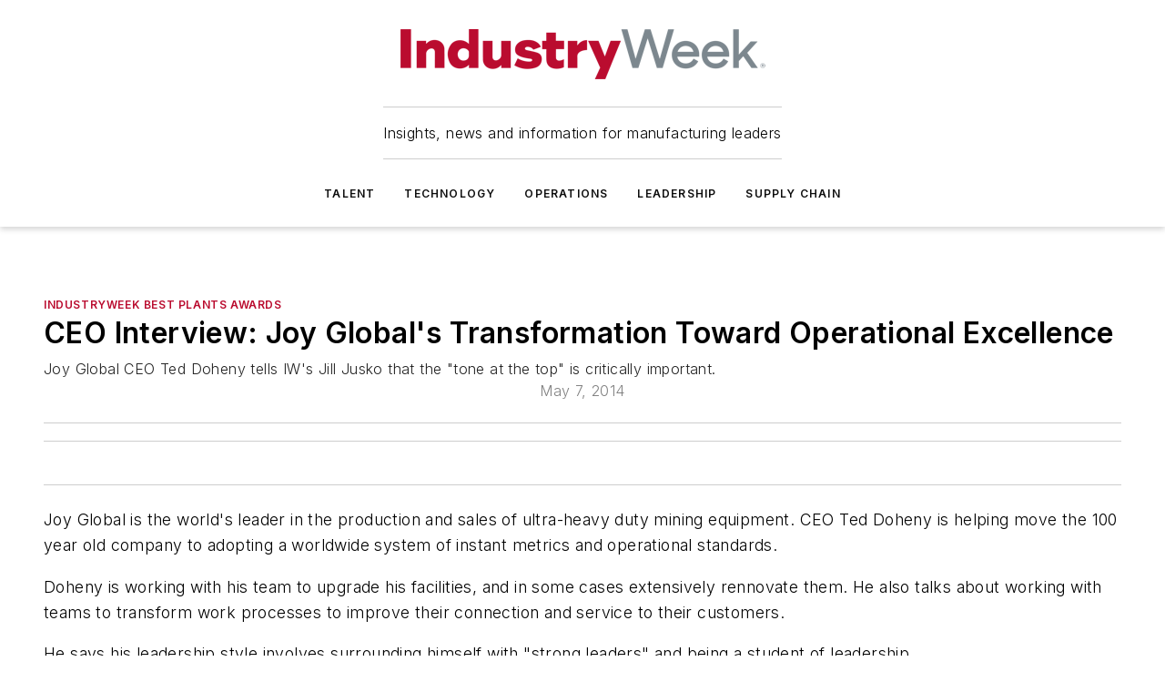

--- FILE ---
content_type: text/html;charset=utf-8
request_url: https://www.industryweek.com/resources/industryweek-best-plants-awards/video/21962999/ceo-interview-joy-globals-transformation-toward-operational-excellence
body_size: 67188
content:
<!DOCTYPE html><html  lang="en"><head><meta charset="utf-8"><meta name="viewport" content="width=device-width, initial-scale=1, shrink-to-fit=no"><script type="text/javascript" src="/ruxitagentjs_ICA7NVfqrux_10327251022105625.js" data-dtconfig="rid=RID_153632757|rpid=1663112723|domain=industryweek.com|reportUrl=/rb_bf25051xng|app=ea7c4b59f27d43eb|cuc=ll64881i|owasp=1|mel=100000|expw=1|featureHash=ICA7NVfqrux|dpvc=1|lastModification=1765214479370|tp=500,50,0|rdnt=1|uxrgce=1|srbbv=2|agentUri=/ruxitagentjs_ICA7NVfqrux_10327251022105625.js"></script><script type="importmap">{"imports":{"#entry":"/_nuxt/CxR92tmI.js"}}</script><title>CEO Interview: Joy Global&#x27;s Transformation Toward Operational Excellence | IndustryWeek</title><link href="https://fonts.gstatic.com" rel="preconnect"><link href="https://cdn.cookielaw.org" rel="preconnect"><link href="https://gemenon.graphql.aspire-ebm.com" rel="preconnect"><style type="text/css">
            :root {
              --spacing-unit: 6px;
--spacing: 48px;
--color-line: #CDCDCD;
--color-primary-main: #BA0C2F;
--color-primary-container: #d9d9d9;
--color-on-primary-container: #66071a;
--color-secondary-main: #7C878E;
--color-secondary-container: #f5f5f5;
--color-on-secondary-container: #1f2224;
--color-black: #0d0d0d;
--color-white: #ffffff;
--color-grey: #b2c3ce;
--color-light-grey: #e0e0e0;
--primary-font-family: Inter;
--site-max-width: 1300px;
            }
          </style><style>@media (max-width:760px){.mobile-hidden{display:none!important}}.admin-layout a{color:#3867a6}.admin-layout .vs__dropdown-toggle{background:#fff;border:1px solid #9da4b0}.ebm-layout{overflow-anchor:none;width:100%}</style><style>@media (max-width:760px){.mobile-hidden[data-v-45fa8452]{display:none!important}}.admin-layout a[data-v-45fa8452]{color:#3867a6}.admin-layout .vs__dropdown-toggle[data-v-45fa8452]{background:#fff;border:1px solid #9da4b0}.ebm-page[data-v-45fa8452]{display:flex;flex-direction:column;font-family:Arial}.ebm-page .hasToolbar[data-v-45fa8452]{max-width:calc(100% - 49px)}.ebm-page__layout[data-v-45fa8452]{z-index:2}.ebm-page__layout[data-v-45fa8452],.ebm-page__page[data-v-45fa8452]{flex:1;pointer-events:none;position:relative}.ebm-page__page[data-v-45fa8452]{display:flex;flex-direction:column;z-index:1}.ebm-page__main[data-v-45fa8452]{flex:1;margin:auto;width:100%}.ebm-page__content[data-v-45fa8452]{padding:0;pointer-events:all}@media (min-width:600px){.ebm-page__content[data-v-45fa8452]{padding:"0 10px"}}.ebm-page__reskin-background[data-v-45fa8452]{background-position:top;background-repeat:no-repeat;background-size:cover;height:100%;left:0;overflow:hidden;position:fixed;top:0;width:100%;z-index:0}.ebm-page__reskin-ad[data-v-45fa8452]{padding:1.5rem 0;position:relative;text-align:center;z-index:1}.ebm-page__siteskin-ad[data-v-45fa8452]{margin-top:24px;pointer-events:all;position:fixed;transition:all 125ms;z-index:100}.ebm-page__siteskin-ad__left[data-v-45fa8452]{right:50%}@media (max-width:1636px){.ebm-page__siteskin-ad__left[data-v-45fa8452]{display:none}}.ebm-page__siteskin-ad__right[data-v-45fa8452]{left:50%}@media (max-width:1636px){.ebm-page__siteskin-ad__right[data-v-45fa8452]{display:none}}.ebm-page .ebm-page__primary[data-v-45fa8452]{margin-top:0}.ebm-page .page-content-wrapper[data-v-45fa8452]{margin:auto;width:100%}.ebm-page .load-more[data-v-45fa8452]{padding:10px 0;pointer-events:all;text-align:center;width:100%}.ebm-page .load-more[data-v-45fa8452]>*{margin:auto;padding:0 5px}.ebm-page .load-more .label[data-v-45fa8452]{display:flex;flex-direction:row}.ebm-page .load-more .label[data-v-45fa8452]>*{margin:0 5px}.ebm-page .footer[data-v-45fa8452]{position:relative}.ebm-page .ebm-page__primary[data-v-45fa8452]{margin-top:calc(var(--spacing)/2)}.ebm-page .ebm-page__content[data-v-45fa8452]{display:flex;flex-direction:column;gap:var(--spacing);margin:0!important}.ebm-page .ebm-page__content[data-v-45fa8452]>*{position:relative}.ebm-page .ebm-page__content[data-v-45fa8452]>:after{background-color:var(--color-line);bottom:auto;bottom:calc(var(--spacing)*-.5*1);content:"";height:1px;left:0;position:absolute;right:0}.ebm-page .ebm-page__content[data-v-45fa8452]>:last-child:after{display:none}.ebm-page .page-content-wrapper[data-v-45fa8452]{display:flex;flex-direction:column;gap:var(--spacing);max-width:var(--site-max-width);padding:0 calc(var(--spacing)/2)}@media (min-width:800px){.ebm-page .page-content-wrapper[data-v-45fa8452]{padding:0 var(--spacing)}}.ebm-page .page-content-wrapper[data-v-45fa8452]>*{position:relative}.ebm-page .page-content-wrapper[data-v-45fa8452]>:after{background-color:var(--color-line);bottom:auto;bottom:calc(var(--spacing)*-.5*1);content:"";height:1px;left:0;position:absolute;right:0}.ebm-page .page-content-wrapper[data-v-45fa8452]>:last-child:after{display:none}.ebm-page .load-more[data-v-45fa8452]{padding:0}.ebm-page .secondary-pages .page-content-wrapper[data-v-45fa8452],.ebm-page.full-width .page-content-wrapper[data-v-45fa8452]{max-width:100%!important;padding:0!important}.ebm-page .secondary-pages .ebm-page__primary[data-v-45fa8452],.ebm-page.full-width .ebm-page__primary[data-v-45fa8452]{margin-top:0!important}@media print{.ebm-page__page[data-v-45fa8452]{display:block}}</style><style>@media (max-width:760px){.mobile-hidden[data-v-06639cce]{display:none!important}}.admin-layout a[data-v-06639cce]{color:#3867a6}.admin-layout .vs__dropdown-toggle[data-v-06639cce]{background:#fff;border:1px solid #9da4b0}#header-leaderboard-ad[data-v-06639cce]{align-items:center;display:flex;justify-content:center;padding:1rem}</style><style>html{scroll-padding-top:calc(var(--header-height) + 16px)}</style><style>@media (max-width:760px){.mobile-hidden[data-v-b96d99b2]{display:none!important}}.admin-layout a[data-v-b96d99b2]{color:#3867a6}.admin-layout .vs__dropdown-toggle[data-v-b96d99b2]{background:#fff;border:1px solid #9da4b0}header[data-v-b96d99b2]{bottom:0;margin:auto;position:sticky;top:0;transition:top .5s cubic-bezier(.645,.045,.355,1);z-index:50}header .reskin-ad[data-v-b96d99b2]{padding:1.5rem 0;text-align:center}.navbar[data-v-b96d99b2]{background-color:#fff;box-shadow:0 3px 6px #00000029;left:0;opacity:1;padding-bottom:2rem;padding-top:2rem;right:0}.navbar .content[data-v-b96d99b2]{margin:auto;max-width:var(--site-max-width);padding:0 calc(var(--spacing)/2)}@media (min-width:800px){.navbar .content[data-v-b96d99b2]{padding:0 var(--spacing)}}.top-navbar[data-v-b96d99b2]{align-items:center;display:flex;justify-content:space-between}@media (max-width:900px){.logo[data-v-b96d99b2]{flex-grow:1}.logo img[data-v-b96d99b2]{max-width:180px}}@media (max-width:450px){.logo img[data-v-b96d99b2]{max-width:140px}}@media (max-width:370px){.logo img[data-v-b96d99b2]{max-width:120px}}@media (max-width:350px){.logo img[data-v-b96d99b2]{max-width:100px}}.bottom-navbar[data-v-b96d99b2]{max-height:100px;overflow:visible;transition:all .15s cubic-bezier(.86,0,.07,1)}.bottom-navbar.hidden[data-v-b96d99b2]{max-height:0;overflow:hidden;transform:scale(0)}.actions[data-v-b96d99b2]{align-items:center;-moz-column-gap:.5rem;column-gap:.5rem;display:flex;flex-basis:0;flex-grow:1}@media (max-width:900px){.actions[data-v-b96d99b2]{flex-basis:auto;flex-grow:0}}.actions.left[data-v-b96d99b2]{justify-content:left}.actions.right[data-v-b96d99b2]{-moz-column-gap:0;column-gap:0;justify-content:right}.actions .login-container[data-v-b96d99b2]{display:flex;gap:16px}@media (max-width:900px){.actions .login-container[data-v-b96d99b2]{gap:8px}}@media (max-width:450px){.actions .login-container[data-v-b96d99b2]{gap:4px}}@media (max-width:900px){.search-icon[data-v-b96d99b2]{display:none}}.cta[data-v-b96d99b2]{border-bottom:1px solid var(--color-line);border-top:1px solid var(--color-line);margin:1.5rem auto auto;width:-moz-fit-content;width:fit-content}@media (max-width:900px){.cta[data-v-b96d99b2]{display:none}}.sub-menu[data-v-b96d99b2]{align-items:center;display:flex;justify-content:center;list-style:none;margin-top:1.5rem;padding:0;white-space:nowrap}@media (max-width:1000px){.sub-menu[data-v-b96d99b2]{display:none}}.sub-menu-item[data-v-b96d99b2]{margin-left:1rem;margin-right:1rem}.menu-item[data-v-b96d99b2],.sub-menu-link[data-v-b96d99b2]{color:var(--color-black);font-size:.75rem;font-weight:600;letter-spacing:.1em;text-transform:uppercase}.popover-menu[data-v-b96d99b2]{align-items:flex-start;background-color:#fff;box-shadow:0 3px 6px #00000029;display:flex;flex-direction:column;justify-content:left;padding:1.5rem;text-align:left;width:200px}.popover-menu .menu-item[data-v-b96d99b2]{align-items:center;display:flex;margin-bottom:1rem}.popover-menu .menu-item .icon[data-v-b96d99b2]{margin-right:1rem}</style><style>@media (max-width:760px){.mobile-hidden{display:none!important}}.admin-layout a{color:#3867a6}.admin-layout .vs__dropdown-toggle{background:#fff;border:1px solid #9da4b0}.ebm-icon{cursor:pointer}.ebm-icon .tooltip-wrapper{display:block}.ebm-icon.disabled{cursor:not-allowed}.ebm-icon.arrowUp{margin-top:3px}.ebm-icon.arrowDown{margin-top:-5px;transform:rotate(180deg)}.ebm-icon.loading{animation-duration:2s;animation-iteration-count:infinite;animation-name:spin;animation-timing-function:linear}.ebm-icon.label{align-items:center;display:flex;flex-direction:column;font-size:.8em;justify-content:center;padding:0 5px}@keyframes spin{0%{transform:rotate(0)}to{transform:rotate(1turn)}}.ebm-icon .icon,.ebm-icon svg{display:block}</style><style>@media (max-width:760px){.mobile-hidden{display:none!important}}.admin-layout a{color:#3867a6}.admin-layout .vs__dropdown-toggle{background:#fff;border:1px solid #9da4b0}.ebm-mega-menu{background-color:var(--color-black);color:#fff;container-type:inline-size;display:none;height:100%;left:0;opacity:0;overflow:auto;position:fixed;text-align:center;top:0;transition-behavior:allow-discrete;transition-duration:.3s;transition-property:overlay display opacity;width:100%}.ebm-mega-menu.cms-user-logged-in{left:49px;width:calc(100% - 49px)}.ebm-mega-menu.open{display:block;opacity:1}@starting-style{.ebm-mega-menu.open{opacity:0}}@container (max-width: 750px){.ebm-mega-menu .mega-menu-header{display:flex}}.ebm-mega-menu .mega-menu-header .icon{margin-left:30px;margin-top:40px;width:24px}.ebm-mega-menu .mega-menu-header .logo{height:35px;max-width:100%}@container (min-width: 750px){.ebm-mega-menu .mega-menu-header .logo{height:50px;margin-bottom:30px}}@container (max-width: 750px){.ebm-mega-menu .mega-menu-header .logo{margin-top:20px}.ebm-mega-menu .mega-menu-header .logo img{height:auto;margin-left:5px;max-width:140px}}.ebm-mega-menu .mega-menu-container{margin:auto}@container (min-width: 750px){.ebm-mega-menu .mega-menu-container{max-width:850px;width:100%}}.ebm-mega-menu .mega-menu-container .search-field{padding-bottom:50px}@container (max-width: 900px){.ebm-mega-menu .mega-menu-container .search-field{margin-left:calc(var(--spacing)/2);margin-right:calc(var(--spacing)/2)}}.ebm-mega-menu .mega-menu-container .nav-links{display:grid;gap:calc(var(--spacing)/2);grid-template-columns:1fr;position:relative}.ebm-mega-menu .mega-menu-container .nav-links:after{background-color:var(--color-line);bottom:auto;bottom:calc(var(--spacing)*-.5*1);content:"";height:1px;left:0;position:absolute;right:0}.ebm-mega-menu .mega-menu-container .nav-links:last-child:after{display:none}@container (max-width: 900px){.ebm-mega-menu .mega-menu-container .nav-links{margin-left:calc(var(--spacing)/2);margin-right:calc(var(--spacing)/2)}}@container (min-width: 750px){.ebm-mega-menu .mega-menu-container .nav-links{gap:calc(var(--spacing)*2);grid-template-columns:1fr 1fr 1fr;padding-bottom:var(--spacing)}}.ebm-mega-menu .mega-menu-container .nav-links .section{display:flex;flex-direction:column;font-weight:400;list-style:none;text-align:center}@container (max-width: 750px){.ebm-mega-menu .mega-menu-container .nav-links .section{gap:5px;padding-top:30px;position:relative}.ebm-mega-menu .mega-menu-container .nav-links .section:after{background-color:var(--color-line);bottom:auto;bottom:calc(var(--spacing)*-.5*1);content:"";height:1px;left:0;position:absolute;right:0}.ebm-mega-menu .mega-menu-container .nav-links .section:last-child:after{display:none}.ebm-mega-menu .mega-menu-container .nav-links .section:first-child{padding-top:15px}}@container (min-width: 750px){.ebm-mega-menu .mega-menu-container .nav-links .section{border-bottom:none;font-size:1.25rem;gap:16px;position:relative;text-align:left}.ebm-mega-menu .mega-menu-container .nav-links .section:after{background-color:var(--color-line);bottom:0;content:"";height:100%;left:auto;position:absolute;right:calc(var(--spacing)*-.5*2);top:0;width:1px}.ebm-mega-menu .mega-menu-container .nav-links .section:last-child:after{display:none}}.ebm-mega-menu .mega-menu-container .nav-links .section a{color:#fff}.ebm-mega-menu .mega-menu-container .nav-links .section .title{font-size:.75rem;font-weight:400;text-transform:uppercase}.ebm-mega-menu .mega-menu-container .affiliate-links{display:flex;justify-content:center;margin-top:var(--spacing);padding:calc(var(--spacing)*.5);position:relative}.ebm-mega-menu .mega-menu-container .affiliate-links:after{background-color:var(--color-line);bottom:auto;bottom:calc(var(--spacing)*-.5*1);content:"";height:1px;left:0;position:absolute;right:0}.ebm-mega-menu .mega-menu-container .affiliate-links:last-child:after{display:none}.ebm-mega-menu .mega-menu-container .affiliate-links .ebm-affiliated-brands-direction{flex-direction:column;gap:calc(var(--spacing)*.5)}.ebm-mega-menu .mega-menu-container .social-links{align-items:center;display:flex;flex-direction:column;font-size:.75rem;justify-content:center;margin-top:var(--spacing);padding:calc(var(--spacing)*.5);text-transform:uppercase}.ebm-mega-menu .mega-menu-container .social-links .socials{gap:16px;margin:16px 16px 24px}</style><style>@media (max-width:760px){.mobile-hidden{display:none!important}}.admin-layout a{color:#3867a6}.admin-layout .vs__dropdown-toggle{background:#fff;border:1px solid #9da4b0}.ebm-search-field{container-type:inline-size;position:relative}.ebm-search-field .input{padding:10px 0;position:relative;width:100%}.ebm-search-field .input .icon{bottom:0;height:24px;margin:auto;position:absolute;right:.5rem;top:0}.ebm-search-field .input .clear-icon{bottom:0;height:24px;margin:auto;position:absolute;right:2.5rem;top:0}.ebm-search-field .input input{background-color:var(--c4e26338);border:1px solid var(--7798abdd);border-radius:5px;color:var(--0c12ecfc);font-size:1em;padding:1rem 8px 1rem 20px;width:100%}.ebm-search-field .sponsor-container{align-items:center;display:flex;font-size:.5rem;gap:5px;height:24px;margin:auto;position:absolute;right:10%;top:20%}@container (max-width: 750px){.ebm-search-field .sponsor-container{justify-content:flex-end;padding:10px 15px 0 0;position:static}}.ebm-search-field input[type=search]::-webkit-search-cancel-button,.ebm-search-field input[type=search]::-webkit-search-decoration{-webkit-appearance:none;appearance:none}</style><style>@media (max-width:760px){.mobile-hidden[data-v-3823c912]{display:none!important}}.admin-layout a[data-v-3823c912]{color:#3867a6}.admin-layout .vs__dropdown-toggle[data-v-3823c912]{background:#fff;border:1px solid #9da4b0}.ebm-affiliated-brands[data-v-3823c912]{display:flex;flex-direction:row;font-size:.75rem}.ebm-affiliated-brands__label[data-v-3823c912]{display:block;padding:0 calc(var(--spacing)/2)}.ebm-affiliated-brands__links[data-v-3823c912]{display:flex;flex-direction:row;flex-wrap:wrap;justify-content:center}.ebm-affiliated-brands__links>div[data-v-3823c912]{padding:0 calc(var(--spacing)/4)}.ebm-affiliated-brands__links>div a[data-v-3823c912]{color:var(--link-color);font-weight:600}</style><style>@media (max-width:760px){.mobile-hidden[data-v-8e92f456]{display:none!important}}.admin-layout a[data-v-8e92f456]{color:#3867a6}.admin-layout .vs__dropdown-toggle[data-v-8e92f456]{background:#fff;border:1px solid #9da4b0}.ebm-socials[data-v-8e92f456]{display:flex;flex-wrap:wrap}.ebm-socials__icon[data-v-8e92f456]{cursor:pointer;margin-right:7px;text-decoration:none}.ebm-socials .text[data-v-8e92f456]{height:0;overflow:hidden;text-indent:-9999px}</style><style>@media (max-width:760px){.mobile-hidden{display:none!important}}.admin-layout a{color:#3867a6}.admin-layout .vs__dropdown-toggle{background:#fff;border:1px solid #9da4b0}.ebm-ad-target__outer{display:flex;height:auto;justify-content:center;max-width:100%;width:100%}.ebm-ad-target__inner{align-items:center;display:flex}.ebm-ad-target img{max-width:100%}.ebm-ad-target iframe{box-shadow:0 .125rem .25rem #00000013}</style><style>@media (max-width:760px){.mobile-hidden[data-v-4c12f864]{display:none!important}}.admin-layout a[data-v-4c12f864]{color:#3867a6}.admin-layout .vs__dropdown-toggle[data-v-4c12f864]{background:#fff;border:1px solid #9da4b0}#sticky-bottom-ad[data-v-4c12f864]{align-items:center;background:#000000bf;display:flex;justify-content:center;left:0;padding:8px;position:fixed;right:0;z-index:999}#sticky-bottom-ad .close-button[data-v-4c12f864]{background:none;border:0;color:#fff;cursor:pointer;font-weight:900;margin:8px;position:absolute;right:0;top:0}.slide-up-enter[data-v-4c12f864],.slide-up-leave-to[data-v-4c12f864]{opacity:0;transform:translateY(200px)}.slide-up-enter-active[data-v-4c12f864]{transition:all .25s ease-out}.slide-up-leave-active[data-v-4c12f864]{transition:all .25s ease-in}</style><style>@media (max-width:760px){.mobile-hidden[data-v-0622f0e1]{display:none!important}}.admin-layout a[data-v-0622f0e1]{color:#3867a6}.admin-layout .vs__dropdown-toggle[data-v-0622f0e1]{background:#fff;border:1px solid #9da4b0}.grid[data-v-0622f0e1]{container-type:inline-size;margin:auto}.grid .grid-row[data-v-0622f0e1]{position:relative}.grid .grid-row[data-v-0622f0e1]:after{background-color:var(--color-line);bottom:auto;bottom:calc(var(--spacing)*-.5*1);content:"";height:1px;left:0;position:absolute;right:0}.grid .grid-row.hide-bottom-border[data-v-0622f0e1]:after,.grid .grid-row[data-v-0622f0e1]:last-child:after{display:none}@container (width >= 750px){.grid .grid-row.mobile-only[data-v-0622f0e1]{display:none}}@container (width < 750px){.grid .grid-row.exclude-mobile[data-v-0622f0e1]{display:none}}</style><style>@media (max-width:760px){.mobile-hidden[data-v-840eddae]{display:none!important}}.admin-layout a[data-v-840eddae]{color:#3867a6}.admin-layout .vs__dropdown-toggle[data-v-840eddae]{background:#fff;border:1px solid #9da4b0}.web-row[data-v-840eddae]{container-type:inline-size}.web-row .row[data-v-840eddae]{--col-size:calc(50% - var(--spacing)*1/2);display:grid;padding-bottom:0ver;padding-top:0;width:100%}@media (min-width:750px){.web-row .row[data-v-840eddae]{padding-left:0;padding-right:0}}@media (min-width:500px){.web-row .row.restricted[data-v-840eddae]{margin:auto;max-width:66%}}.web-row .row .column-wrapper[data-v-840eddae]{display:flex;order:0;width:100%}.web-row .row.largest_first.layout1_2 .column-wrapper[data-v-840eddae]:nth-child(2),.web-row .row.largest_first.layout1_2_1 .column-wrapper[data-v-840eddae]:nth-child(2),.web-row .row.largest_first.layout1_3 .column-wrapper[data-v-840eddae]:nth-child(2){order:-1}@container (min-width: 750px){.web-row .row.layout1_1[data-v-840eddae]{display:grid;grid-template-columns:minmax(0,1fr) minmax(0,1fr)}.web-row .row.layout1_1 .column-wrapper[data-v-840eddae]{position:relative}.web-row .row.layout1_1 .column-wrapper[data-v-840eddae]:after{background-color:var(--color-line);bottom:0;content:"";height:100%;left:auto;position:absolute;right:calc(var(--spacing)*-.5*1);top:0;width:1px}.web-row .row.layout1_1 .column-wrapper[data-v-840eddae]:last-child:after{display:none}.web-row .row.layout1_2[data-v-840eddae]{display:grid;grid-template-columns:minmax(0,var(--col-size)) minmax(0,var(--col-size))}.web-row .row.layout1_2 .column-wrapper[data-v-840eddae]{position:relative}.web-row .row.layout1_2 .column-wrapper[data-v-840eddae]:after{background-color:var(--color-line);bottom:0;content:"";height:100%;left:auto;position:absolute;right:calc(var(--spacing)*-.5*1);top:0;width:1px}.web-row .row.layout1_2 .column-wrapper[data-v-840eddae]:last-child:after{display:none}.web-row .row.layout1_2 .column-wrapper[data-v-840eddae]:nth-child(2){order:0!important}}@container (min-width: 1050px){.web-row .row.layout1_2[data-v-840eddae]{--col-size:calc(33.33333% - var(--spacing)*2/3);grid-template-columns:var(--col-size) calc(var(--col-size)*2 + var(--spacing))}}@container (min-width: 750px){.web-row .row.layout2_1[data-v-840eddae]{display:grid;grid-template-columns:minmax(0,var(--col-size)) minmax(0,var(--col-size))}.web-row .row.layout2_1 .column-wrapper[data-v-840eddae]{position:relative}.web-row .row.layout2_1 .column-wrapper[data-v-840eddae]:after{background-color:var(--color-line);bottom:0;content:"";height:100%;left:auto;position:absolute;right:calc(var(--spacing)*-.5*1);top:0;width:1px}.web-row .row.layout2_1 .column-wrapper[data-v-840eddae]:last-child:after{display:none}}@container (min-width: 1050px){.web-row .row.layout2_1[data-v-840eddae]{--col-size:calc(33.33333% - var(--spacing)*2/3);grid-template-columns:calc(var(--col-size)*2 + var(--spacing)) var(--col-size)}}@container (min-width: 1100px){.web-row .row.layout1_1_1[data-v-840eddae]{--col-size:calc(33.33333% - var(--spacing)*2/3);display:grid;grid-template-columns:minmax(0,var(--col-size)) minmax(0,var(--col-size)) minmax(0,var(--col-size))}.web-row .row.layout1_1_1 .column-wrapper[data-v-840eddae]{position:relative}.web-row .row.layout1_1_1 .column-wrapper[data-v-840eddae]:after{background-color:var(--color-line);bottom:0;content:"";height:100%;left:auto;position:absolute;right:calc(var(--spacing)*-.5*1);top:0;width:1px}.web-row .row.layout1_1_1 .column-wrapper[data-v-840eddae]:last-child:after{display:none}}</style><style>@media (max-width:760px){.mobile-hidden{display:none!important}}.admin-layout a{color:#3867a6}.admin-layout .vs__dropdown-toggle{background:#fff;border:1px solid #9da4b0}.web-grid-title{align-items:center;container-type:inline-size;font-family:var(--primary-font-family);margin-bottom:calc(var(--spacing)/2);max-width:100%;width:100%}.web-grid-title .title{display:flex;flex:1 0 auto;font-size:1.9rem;font-weight:600;gap:var(--spacing-unit);letter-spacing:-.01em;line-height:40px;max-width:100%;overflow:hidden;text-overflow:ellipsis}.web-grid-title .title .grid-title-image-icon{height:23px;margin-top:8px}.web-grid-title.has-link .title{max-width:calc(100% - 100px)}.web-grid-title .divider{background-color:var(--color-line);height:1px;width:100%}.web-grid-title .view-more{color:var(--color-primary-main);cursor:primary;flex:0 1 auto;font-size:.75rem;font-weight:600;letter-spacing:.05em;line-height:18px;text-transform:uppercase;white-space:nowrap}@container (max-width: 500px){.web-grid-title .view-more{display:none}}.web-grid-title.primary{display:flex;gap:5px}.web-grid-title.primary .topbar,.web-grid-title.secondary .divider,.web-grid-title.secondary .view-more{display:none}.web-grid-title.secondary .topbar{background-color:var(--color-primary-main);height:8px;margin-bottom:calc(var(--spacing)/3);width:80px}</style><style>@media (max-width:760px){.mobile-hidden[data-v-2e2a3563]{display:none!important}}.admin-layout a[data-v-2e2a3563]{color:#3867a6}.admin-layout .vs__dropdown-toggle[data-v-2e2a3563]{background:#fff;border:1px solid #9da4b0}.column[data-v-2e2a3563]{align-items:stretch;display:flex;flex-wrap:wrap;height:100%;position:relative}.column[data-v-2e2a3563],.column .standard-blocks[data-v-2e2a3563],.column .sticky-blocks[data-v-2e2a3563]{width:100%}.column.block-align-center[data-v-2e2a3563]{align-items:center;justify-content:center}.column.block-align-top[data-v-2e2a3563]{align-items:top;flex-direction:column}.column.block-align-sticky[data-v-2e2a3563]{align-items:start;display:block;justify-content:center}.column.block-align-equalize[data-v-2e2a3563]{align-items:stretch}.column .sticky-blocks.has-standard[data-v-2e2a3563]{margin-top:var(--spacing)}.column .block-wrapper[data-v-2e2a3563]{max-width:100%;position:relative}.column .block-wrapper[data-v-2e2a3563]:after{background-color:var(--color-line);bottom:auto;bottom:calc(var(--spacing)*-.5*1);content:"";height:1px;left:0;position:absolute;right:0}.column .block-wrapper.hide-bottom-border[data-v-2e2a3563]:after,.column .block-wrapper[data-v-2e2a3563]:last-child:after,.column .standard-blocks:not(.has-sticky) .block-wrapper[data-v-2e2a3563]:last-child:after,.column .sticky-blocks .block-wrapper[data-v-2e2a3563]:last-child:after{display:none}@media print{.column[data-v-2e2a3563]{height:auto}}</style><style>@media (max-width:760px){.mobile-hidden[data-v-a4efc542]{display:none!important}}.admin-layout a[data-v-a4efc542]{color:#3867a6}.admin-layout .vs__dropdown-toggle[data-v-a4efc542]{background:#fff;border:1px solid #9da4b0}.block[data-v-a4efc542]{display:flex;flex-direction:column;overflow:visible;width:100%}.block .block-title[data-v-a4efc542]{margin-bottom:calc(var(--spacing)/2)}.block .above-cta[data-v-a4efc542]{height:100%}.block .title[data-v-a4efc542]{font-size:1rem;line-height:1rem;text-transform:uppercase}.block .title a[data-v-a4efc542]{color:inherit;text-decoration:none}.block .title a[data-v-a4efc542]:hover{text-decoration:underline}.block .title template[data-v-a4efc542]{display:inline-block}.block .content[data-v-a4efc542]{display:flex;width:100%}.block .cta[data-v-a4efc542]{align-items:center;display:flex;flex-direction:column;font-size:1rem;gap:calc(var(--spacing)/2);justify-content:space-between}@container (width > 500px){.block .cta[data-v-a4efc542]{flex-direction:row}}</style><style>@media (max-width:760px){.mobile-hidden[data-v-3dec0756]{display:none!important}}.admin-layout a[data-v-3dec0756]{color:#3867a6}.admin-layout .vs__dropdown-toggle[data-v-3dec0756]{background:#fff;border:1px solid #9da4b0}.ebm-button-wrapper[data-v-3dec0756]{display:inline-block}.ebm-button-wrapper .ebm-button[data-v-3dec0756]{border:1px solid;border-radius:.1rem;cursor:pointer;display:block;font-weight:600;outline:none;text-transform:uppercase;width:100%}.ebm-button-wrapper .ebm-button .content[data-v-3dec0756]{align-items:center;display:flex;gap:var(--spacing-unit);justify-content:center}.ebm-button-wrapper .ebm-button .content.icon-right[data-v-3dec0756]{flex-direction:row-reverse}.ebm-button-wrapper .ebm-button[data-v-3dec0756]:focus,.ebm-button-wrapper .ebm-button[data-v-3dec0756]:hover{box-shadow:0 0 .1rem #3e5d8580;filter:contrast(125%)}.ebm-button-wrapper .ebm-button[data-v-3dec0756]:active{box-shadow:0 0 .3rem #1c417280}.ebm-button-wrapper .ebm-button[data-v-3dec0756]:active:after{height:200px;width:200px}.ebm-button-wrapper .ebm-button--small[data-v-3dec0756]{font-size:.75rem;padding:.2rem .4rem}.ebm-button-wrapper .ebm-button--medium[data-v-3dec0756]{font-size:.75rem;padding:.3rem .6rem}.ebm-button-wrapper .ebm-button--large[data-v-3dec0756]{font-size:.75rem;line-height:1.25rem;padding:.5rem 1rem}@media (max-width:450px){.ebm-button-wrapper .ebm-button--large[data-v-3dec0756]{padding:.5rem}}.ebm-button-wrapper .ebm-button--fullWidth[data-v-3dec0756]{font-size:1.15rem;margin:0 auto;padding:.5rem 1rem;width:100%}.ebm-button-wrapper.primary .ebm-button[data-v-3dec0756],.ebm-button-wrapper.solid .ebm-button[data-v-3dec0756]{background-color:var(--button-accent-color);border-color:var(--button-accent-color);color:var(--button-text-color)}.ebm-button-wrapper.primary .ebm-button[data-v-3dec0756]:hover,.ebm-button-wrapper.solid .ebm-button[data-v-3dec0756]:hover{text-decoration:underline}.ebm-button-wrapper.hollow .ebm-button[data-v-3dec0756]{background-color:transparent;background-color:#fff;border:1px solid var(--button-accent-color);color:var(--button-accent-color)}.ebm-button-wrapper.hollow .ebm-button[data-v-3dec0756]:hover{text-decoration:underline}.ebm-button-wrapper.borderless .ebm-button[data-v-3dec0756]{background-color:transparent;border-color:transparent;color:var(--button-accent-color)}.ebm-button-wrapper.borderless .ebm-button[data-v-3dec0756]:hover{background-color:var(--button-accent-color);color:#fff;text-decoration:underline}.ebm-button-wrapper .ebm-button[data-v-3dec0756]{transition:all .15s ease-in-out}</style><style>@media (max-width:760px){.mobile-hidden{display:none!important}}.admin-layout a{color:#3867a6}.admin-layout .vs__dropdown-toggle{background:#fff;border:1px solid #9da4b0}.web-footer-new{display:flex;font-size:1rem;font-weight:400;justify-content:center;padding-bottom:calc(var(--spacing)/2);pointer-events:all;width:100%}.web-footer-new a{color:var(--link-color)}.web-footer-new .container{display:flex;justify-content:center;width:100%}.web-footer-new .container .container-wrapper{display:flex;flex-direction:column;gap:var(--spacing);width:100%}@media (min-width:800px){.web-footer-new .container{flex-direction:row}}.web-footer-new .container .row{position:relative;width:100%}.web-footer-new .container .row:after{background-color:var(--color-line);bottom:auto;bottom:calc(var(--spacing)*-.5*1);content:"";height:1px;left:0;position:absolute;right:0}.web-footer-new .container .row:last-child:after{display:none}.web-footer-new .container .row.full-width{justify-items:center}.web-footer-new .container .column-wrapper{display:grid;gap:var(--spacing);grid-template-columns:1fr}.web-footer-new .container .column-wrapper.full-width{max-width:var(--site-max-width)!important;padding:0 calc(var(--spacing)*1.5);width:100%}.web-footer-new .container .column-wrapper .col{align-items:center;display:flex;flex-direction:column;gap:calc(var(--spacing)/4);justify-content:center;margin:0 auto;max-width:80%;position:relative;text-align:center}.web-footer-new .container .column-wrapper .col:after{background-color:var(--color-line);bottom:auto;bottom:calc(var(--spacing)*-.5*1);content:"";height:1px;left:0;position:absolute;right:0}.web-footer-new .container .column-wrapper .col:last-child:after{display:none}.web-footer-new .container .column-wrapper .col.valign-middle{align-self:center}@media (min-width:800px){.web-footer-new .container .column-wrapper{align-items:start;gap:var(--spacing)}.web-footer-new .container .column-wrapper.cols1_1_1{grid-template-columns:1fr 1fr 1fr}.web-footer-new .container .column-wrapper.cols1_1{grid-template-columns:1fr 1fr}.web-footer-new .container .column-wrapper .col{align-items:start;max-width:100%;position:relative;text-align:left}.web-footer-new .container .column-wrapper .col:after{background-color:var(--color-line);bottom:0;content:"";height:100%;left:auto;position:absolute;right:calc(var(--spacing)*-.5*1);top:0;width:1px}.web-footer-new .container .column-wrapper .col:last-child:after{display:none}}.web-footer-new .corporatelogo{align-self:center;filter:brightness(0);height:auto;margin-right:var(--spacing-unit);width:100px}.web-footer-new .menu-copyright{align-items:center;display:flex;flex-direction:column;gap:calc(var(--spacing)/2)}.web-footer-new .menu-copyright.full-width{max-width:var(--site-max-width);padding:0 calc(var(--spacing)*1.5);width:100%}.web-footer-new .menu-copyright .links{display:flex;font-size:.75rem;gap:calc(var(--spacing)/4);list-style:none;margin:0;padding:0}.web-footer-new .menu-copyright .copyright{display:flex;flex-direction:row;flex-wrap:wrap;font-size:.8em;justify-content:center}@media (min-width:800px){.web-footer-new .menu-copyright{flex-direction:row;justify-content:space-between}}.web-footer-new .blocktitle{color:#000;font-size:1.1rem;font-weight:600;width:100%}.web-footer-new .web-affiliated-brands-direction{flex-direction:column}@media (min-width:800px){.web-footer-new .web-affiliated-brands-direction{flex-direction:row}}</style><style>@media (max-width:760px){.mobile-hidden{display:none!important}}.admin-layout a{color:#3867a6}.admin-layout .vs__dropdown-toggle{background:#fff;border:1px solid #9da4b0}.ebm-web-subscribe-wrapper{display:flex;flex-direction:column;height:100%;overflow:auto}.ebm-web-subscribe-content{height:100%;overflow:auto;padding:calc(var(--spacing)*.5) var(--spacing)}@container (max-width: 750px){.ebm-web-subscribe-content{padding-bottom:100%}}.ebm-web-subscribe-content .web-subscribe-header .web-subscribe-title{align-items:center;display:flex;gap:var(--spacing);justify-content:space-between;line-height:normal}.ebm-web-subscribe-content .web-subscribe-header .web-subscribe-title .close-button{align-items:center;cursor:pointer;display:flex;font-size:.75rem;font-weight:600;text-transform:uppercase}.ebm-web-subscribe-content .web-subscribe-header .web-subscribe-subtext{padding-bottom:var(--spacing)}.ebm-web-subscribe-content .web-subscribe-header .newsletter-items{display:grid;gap:10px;grid-template-columns:1fr 1fr}@container (max-width: 750px){.ebm-web-subscribe-content .web-subscribe-header .newsletter-items{grid-template-columns:1fr}}.ebm-web-subscribe-content .web-subscribe-header .newsletter-items .newsletter-item{border:1px solid var(--color-line);display:flex;flex-direction:row;flex-direction:column;gap:1rem;padding:1rem}.ebm-web-subscribe-content .web-subscribe-header .newsletter-items .newsletter-item .newsletter-title{display:flex;font-size:1.25rem;font-weight:600;justify-content:space-between;letter-spacing:-.01em;line-height:25px}.ebm-web-subscribe-content .web-subscribe-header .newsletter-items .newsletter-item .newsletter-description{font-size:1rem;font-weight:400;letter-spacing:.0125em;line-height:24px}.web-subscribe-footer{background-color:#fff;box-shadow:0 4px 16px #00000040;width:100%}.web-subscribe-footer .subscribe-footer-wrapper{padding:var(--spacing)!important}.web-subscribe-footer .subscribe-footer-wrapper .user-info-container{align-items:center;display:flex;justify-content:space-between;padding-bottom:calc(var(--spacing)*.5)}.web-subscribe-footer .subscribe-footer-wrapper .user-info-container .nl-user-info{align-items:center;display:flex;gap:10px}.web-subscribe-footer .subscribe-footer-wrapper .subscribe-login-container .nl-selected{font-size:1.25rem;font-weight:600;margin-bottom:10px}.web-subscribe-footer .subscribe-footer-wrapper .subscribe-login-container .form-fields-setup{display:flex;gap:calc(var(--spacing)*.125);padding-top:calc(var(--spacing)*.5)}@container (max-width: 1050px){.web-subscribe-footer .subscribe-footer-wrapper .subscribe-login-container .form-fields-setup{display:block}}.web-subscribe-footer .subscribe-footer-wrapper .subscribe-login-container .form-fields-setup .web-form-fields{z-index:100}.web-subscribe-footer .subscribe-footer-wrapper .subscribe-login-container .form-fields-setup .web-form-fields .field-label{font-size:.75rem}.web-subscribe-footer .subscribe-footer-wrapper .subscribe-login-container .form-fields-setup .form{display:flex;gap:calc(var(--spacing)*.125)}@container (max-width: 750px){.web-subscribe-footer .subscribe-footer-wrapper .subscribe-login-container .form-fields-setup .form{flex-direction:column;padding-bottom:calc(var(--spacing)*.5)}}.web-subscribe-footer .subscribe-footer-wrapper .subscribe-login-container .form-fields-setup .form .vs__dropdown-menu{max-height:8rem}@container (max-width: 750px){.web-subscribe-footer .subscribe-footer-wrapper .subscribe-login-container .form-fields-setup .form .vs__dropdown-menu{max-height:4rem}}.web-subscribe-footer .subscribe-footer-wrapper .subscribe-login-container .form-fields-setup .subscribe-button{margin-top:calc(var(--spacing)*.5);width:20%}@container (max-width: 1050px){.web-subscribe-footer .subscribe-footer-wrapper .subscribe-login-container .form-fields-setup .subscribe-button{width:100%}}.web-subscribe-footer .subscribe-footer-wrapper .subscribe-login-container .form-fields-setup .subscribe-button .ebm-button{height:3rem}.web-subscribe-footer .subscribe-footer-wrapper .subscribe-login-container .compliance-field{font-size:.75rem;line-height:18px;z-index:-1}.web-subscribe-footer .subscribe-footer-wrapper a{color:#000;text-decoration:underline}.web-subscribe-footer .subscribe-footer-wrapper .subscribe-consent{font-size:.75rem;letter-spacing:.025em;line-height:18px;padding:5px 0}.web-subscribe-footer .subscribe-footer-wrapper .account-check{padding-top:calc(var(--spacing)*.25)}</style><style>@media (max-width:760px){.mobile-hidden{display:none!important}}.admin-layout a{color:#3867a6}.admin-layout .vs__dropdown-toggle{background:#fff;border:1px solid #9da4b0}.ebm-web-pane{container-type:inline-size;height:100%;pointer-events:all;position:fixed;right:0;top:0;width:100%;z-index:100}.ebm-web-pane.hidden{pointer-events:none}.ebm-web-pane.hidden .web-pane-mask{opacity:0}.ebm-web-pane.hidden .contents{max-width:0}.ebm-web-pane .web-pane-mask{background-color:#000;display:table;height:100%;opacity:.8;padding:16px;transition:all .3s ease;width:100%}.ebm-web-pane .contents{background-color:#fff;bottom:0;max-width:1072px;position:absolute;right:0;top:0;transition:all .3s ease;width:100%}.ebm-web-pane .contents.cms-user-logged-in{width:calc(100% - 49px)}.ebm-web-pane .contents .close-icon{cursor:pointer;display:flex;justify-content:flex-end;margin:10px}</style><style>@media (max-width:760px){.mobile-hidden{display:none!important}}.admin-layout a{color:#3867a6}.admin-layout .vs__dropdown-toggle{background:#fff;border:1px solid #9da4b0}.gam-slot-builder{min-width:300px;width:100%}.gam-slot-builder iframe{max-width:100%;overflow:hidden}</style><style>@media (max-width:760px){.mobile-hidden{display:none!important}}.admin-layout a{color:#3867a6}.admin-layout .vs__dropdown-toggle{background:#fff;border:1px solid #9da4b0}.web-content-title-new{display:flex;flex-direction:column;gap:calc(var(--spacing));width:100%}.web-content-title-new>*{position:relative}.web-content-title-new>:after{background-color:var(--color-line);bottom:auto;bottom:calc(var(--spacing)*-.5*1);content:"";height:1px;left:0;position:absolute;right:0}.web-content-title-new>:last-child:after{display:none}.web-content-title-new .above-line{container-type:inline-size;display:flex;flex-direction:column;gap:calc(var(--spacing)/2)}.web-content-title-new .above-line .section-wrapper{display:flex;gap:calc(var(--spacing)/4)}.web-content-title-new .above-line .section-wrapper.center{margin-left:auto;margin-right:auto}.web-content-title-new .above-line .sponsored-label{color:var(--color-primary-main);font-size:.75rem;font-weight:600;letter-spacing:.05rem;text-transform:uppercase}.web-content-title-new .above-line .section{font-size:.75rem;font-weight:600;letter-spacing:.05em;text-transform:uppercase}.web-content-title-new .above-line .event-info{display:flex;flex-direction:column;font-size:.9rem;gap:calc(var(--spacing)/2)}.web-content-title-new .above-line .event-info .column{display:flex;flex-direction:column;font-size:.9rem;gap:calc(var(--spacing)/4);width:100%}.web-content-title-new .above-line .event-info .column .content{display:flex;gap:calc(var(--spacing)/4)}.web-content-title-new .above-line .event-info .column label{flex:0 0 80px;font-weight:600}.web-content-title-new .above-line .event-info>*{position:relative}.web-content-title-new .above-line .event-info>:after{background-color:var(--color-line);bottom:0;content:"";height:100%;left:auto;position:absolute;right:calc(var(--spacing)*-.5*1);top:0;width:1px}.web-content-title-new .above-line .event-info>:last-child:after{display:none}@container (min-width: 600px){.web-content-title-new .above-line .event-info{align-items:center;flex-direction:row;gap:calc(var(--spacing))}.web-content-title-new .above-line .event-info>*{position:relative}.web-content-title-new .above-line .event-info>:after{background-color:var(--color-line);bottom:0;content:"";height:100%;left:auto;position:absolute;right:calc(var(--spacing)*-.5*1);top:0;width:1px}.web-content-title-new .above-line .event-info>:last-child:after{display:none}.web-content-title-new .above-line .event-info .event-location{display:block}}.web-content-title-new .above-line .title-text{font-size:2rem;line-height:1.2}@container (width > 500px){.web-content-title-new .above-line .title-text{font-size:2.75rem}}.web-content-title-new .above-line .author-row{align-items:center;display:flex;flex-direction:column;gap:calc(var(--spacing)/3);justify-content:center}.web-content-title-new .above-line .author-row .all-authors{display:flex;gap:calc(var(--spacing)/3)}.web-content-title-new .above-line .author-row .date-read-time{align-items:center;display:flex;gap:calc(var(--spacing)/3)}.web-content-title-new .above-line .author-row .dot{align-items:center;grid-area:dot}.web-content-title-new .above-line .author-row .dot:after{background-color:#000;content:"";display:block;height:4px;width:4px}.web-content-title-new .above-line .author-row .dot.first{display:none}.web-content-title-new .above-line .author-row .date{grid-area:date}.web-content-title-new .above-line .author-row .read-time{grid-area:read-time}.web-content-title-new .above-line .author-row .date,.web-content-title-new .above-line .author-row .duration,.web-content-title-new .above-line .author-row .read-time{color:#000;opacity:.5}@container (width > 500px){.web-content-title-new .above-line .author-row{flex-direction:row}.web-content-title-new .above-line .author-row .dot.first{display:block}}@container (width > 700px){.web-content-title-new .above-line .author-row{justify-content:flex-start}}.web-content-title-new .above-line .teaser-text{color:#222;font-size:16px;padding-top:8px}@container (width > 500px){.web-content-title-new .above-line .teaser-text{font-size:17px}}@container (width > 700px){.web-content-title-new .above-line .teaser-text{font-size:18px}}@container (width > 1000px){.web-content-title-new .above-line .teaser-text{font-size:19px}}.web-content-title-new .above-line .podcast-series{align-items:center;color:var(--color-primary-main);display:flex;font-size:.85rem;font-weight:500;gap:6px;text-transform:uppercase}.web-content-title-new .below-line{align-items:center;display:flex;justify-content:space-between;width:100%}.web-content-title-new .below-line .print-favorite{display:flex;gap:calc(var(--spacing)/3);justify-content:flex-end}.web-content-title-new .image-wrapper{flex:1 0 auto;width:100%}.web-content-title-new .comment-count{align-items:center;cursor:pointer;display:flex;padding-left:8px}.web-content-title-new .comment-count .viafoura{align-items:center;background-color:transparent!important;display:flex;font-size:16px;font-weight:inherit;padding-left:4px}.web-content-title-new .event-location p{margin:0}.web-content-title-new .highlights h2{margin-bottom:24px}.web-content-title-new .highlights .text{font-size:18px}.web-content-title-new .highlights .text li{margin-bottom:16px}.web-content-title-new .highlights .text li:last-child{margin-bottom:0}.web-content-title-new .author-contributor,.web-content-title-new .company-link{color:#000;display:flex;flex-wrap:wrap}.web-content-title-new .author-contributor a,.web-content-title-new .company-link a{color:inherit!important;font-size:1rem;text-decoration:underline}.web-content-title-new .author-contributor .author{display:flex}.web-content-title-new.center{text-align:center}.web-content-title-new.center .breadcrumb{display:flex;justify-content:center}.web-content-title-new.center .author-row{justify-content:center}</style><style>@media (max-width:760px){.mobile-hidden[data-v-e69042fe]{display:none!important}}.admin-layout a[data-v-e69042fe]{color:#3867a6}.admin-layout .vs__dropdown-toggle[data-v-e69042fe]{background:#fff;border:1px solid #9da4b0}.ebm-share-list[data-v-e69042fe]{display:flex;gap:calc(var(--spacing)/3);list-style:none;overflow:hidden;padding:0;transition:.3s;width:100%}.ebm-share-list li[data-v-e69042fe]{margin:0;padding:0}.ebm-share-item[data-v-e69042fe]{border-radius:4px;cursor:pointer;margin:2px}</style><style>@media (max-width:760px){.mobile-hidden{display:none!important}}.admin-layout a{color:#3867a6}.admin-layout .vs__dropdown-toggle{background:#fff;border:1px solid #9da4b0}.ebm-video{width:100%}.ebm-video .embed{padding-bottom:56.25%;position:relative}.ebm-video .embed iframe{border:0;height:100%;left:0;position:absolute;top:0;width:100%}</style><style>@media (max-width:760px){.mobile-hidden{display:none!important}}.admin-layout a{color:#3867a6}.admin-layout .vs__dropdown-toggle{background:#fff;border:1px solid #9da4b0}.body-block{flex:"1";max-width:100%;width:100%}.body-block .body-content{display:flex;flex-direction:column;gap:calc(var(--spacing)/2);width:100%}.body-block .gate{background:var(--color-secondary-container);border:1px solid var(--color-line);padding:calc(var(--spacing)/2)}.body-block .below-body{border-top:1px solid var(--color-line)}.body-block .below-body .contributors{display:flex;gap:4px;padding-top:calc(var(--spacing)/4)}.body-block .below-body .contributors .contributor{display:flex}.body-block .below-body .ai-attribution{font-size:14px;padding-top:calc(var(--spacing)/4)}.body-block .podcast-player{background-color:var(--color-secondary-container);border:1px solid var(--color-line);border-radius:4px;margin-left:auto!important;margin-right:auto!important;text-align:center;width:100%}.body-block .podcast-player iframe{border:0;width:100%}.body-block .podcast-player .buttons{display:flex;justify-content:center}</style><style>@media (max-width:760px){.mobile-hidden{display:none!important}}.admin-layout a{color:#3867a6}.admin-layout .vs__dropdown-toggle{background:#fff;border:1px solid #9da4b0}.web-body-blocks{--margin:calc(var(--spacing)/2);display:flex;flex-direction:column;gap:15px;max-width:100%;width:100%}.web-body-blocks a{text-decoration:underline}.web-body-blocks .block{container-type:inline-size;font-family:var(--secondary-font);max-width:100%;width:100%}.web-body-blocks .block a{color:var(--link-color)}.web-body-blocks .block .block-title{margin-bottom:calc(var(--spacing)/2)}.web-body-blocks .text{color:inherit;letter-spacing:inherit;margin:auto;max-width:100%}.web-body-blocks img{max-width:100%}.web-body-blocks .iframe{border:0;margin-left:auto!important;margin-right:auto!important;width:100%}.web-body-blocks .facebook .embed,.web-body-blocks .instagram .embed,.web-body-blocks .twitter .embed{max-width:500px}.web-body-blocks .bc-reco-wrapper{padding:calc(var(--spacing)/2)}.web-body-blocks .bc-reco-wrapper .bc-heading{border-bottom:1px solid var(--color-grey);margin-top:0;padding-bottom:calc(var(--spacing)/2);padding-top:0}.web-body-blocks .embed{margin:auto;width:100%}@container (width > 550px){.web-body-blocks .embed.above,.web-body-blocks .embed.below,.web-body-blocks .embed.center,.web-body-blocks .embed.left,.web-body-blocks .embed.right{max-width:calc(50% - var(--margin))}.web-body-blocks .embed.above.small,.web-body-blocks .embed.below.small,.web-body-blocks .embed.center.small,.web-body-blocks .embed.left.small,.web-body-blocks .embed.right.small{max-width:calc(33% - var(--margin))}.web-body-blocks .embed.above.large,.web-body-blocks .embed.below.large,.web-body-blocks .embed.center.large,.web-body-blocks .embed.left.large,.web-body-blocks .embed.right.large{max-width:calc(66% - var(--margin))}.web-body-blocks .embed.above{margin-bottom:var(--margin)}.web-body-blocks .embed.below{margin-top:var(--margin)}.web-body-blocks .embed.left{float:left;margin-right:var(--margin)}.web-body-blocks .embed.right{float:right;margin-left:var(--margin)}}.web-body-blocks .embed.center{clear:both}.web-body-blocks .embed.native{max-width:auto;width:auto}.web-body-blocks .embed.fullWidth{max-width:100%;width:100%}.web-body-blocks .video{margin-top:15px}</style><style>@media (max-width:760px){.mobile-hidden{display:none!important}}.admin-layout a{color:#3867a6}.admin-layout .vs__dropdown-toggle{background:#fff;border:1px solid #9da4b0}.web-html{letter-spacing:inherit;margin:auto;max-width:100%}.web-html .html p:first-child{margin-top:0}.web-html h1,.web-html h2,.web-html h3,.web-html h4,.web-html h5,.web-html h6{margin:revert}.web-html .embedded-image{max-width:40%;width:100%}.web-html .embedded-image img{width:100%}.web-html .left{margin:0 auto 0 0}.web-html .left-wrap{clear:both;float:left;margin:0 1rem 1rem 0}.web-html .right{margin:0 0 0 auto}.web-html .right-wrap{clear:both;float:right;margin:0 0 1rem 1rem}.web-html pre{background-color:#f5f5f5d9;font-family:Courier New,Courier,monospace;padding:4px 8px}.web-html .preview-overlay{background:linear-gradient(180deg,#fff0,#fff);height:125px;margin-bottom:-25px;margin-top:-125px;position:relative;width:100%}.web-html blockquote{background-color:#f8f9fa;border-left:8px solid #dee2e6;line-height:1.5;overflow:hidden;padding:1.5rem}.web-html .pullquote{color:#7c7b7b;float:right;font-size:1.3em;margin:6px 0 6px 12px;max-width:50%;padding:12px 0 12px 12px;position:relative;width:50%}.web-html p:last-of-type{margin-bottom:0}.web-html a{cursor:pointer}</style><style>@media (max-width:760px){.mobile-hidden{display:none!important}}.admin-layout a{color:#3867a6}.admin-layout .vs__dropdown-toggle{background:#fff;border:1px solid #9da4b0}.ebm-ad__embed{clear:both}.ebm-ad__embed>div{border-bottom:1px solid #e0e0e0!important;border-top:1px solid #e0e0e0!important;display:block!important;height:inherit!important;padding:5px 0;text-align:center;width:inherit!important;z-index:1}.ebm-ad__embed>div:before{color:#aaa;content:"ADVERTISEMENT";display:block;font:400 10px/10px Arial,Helvetica,sans-serif}.ebm-ad__embed img{max-width:100%}.ebm-ad__embed iframe{box-shadow:0 .125rem .25rem #00000013;margin:3px 0 10px}</style><style>@media (max-width:760px){.mobile-hidden{display:none!important}}.admin-layout a{color:#3867a6}.admin-layout .vs__dropdown-toggle{background:#fff;border:1px solid #9da4b0}.ebm-web-subscribe{width:100%}.ebm-web-subscribe .web-subscribe-content{align-items:center;display:flex;justify-content:space-between}@container (max-width: 750px){.ebm-web-subscribe .web-subscribe-content{flex-direction:column;text-align:center}}.ebm-web-subscribe .web-subscribe-content .web-subscribe-header{font-size:2rem;font-weight:600;line-height:40px;padding:calc(var(--spacing)*.25);width:80%}@container (max-width: 750px){.ebm-web-subscribe .web-subscribe-content .web-subscribe-header{font-size:1.5rem;padding-top:0}}.ebm-web-subscribe .web-subscribe-content .web-subscribe-header .web-subscribe-subtext{display:flex;font-size:1rem;font-weight:400;padding-top:calc(var(--spacing)*.25)}</style><style>@media (max-width:760px){.mobile-hidden{display:none!important}}.admin-layout a{color:#3867a6}.admin-layout .vs__dropdown-toggle{background:#fff;border:1px solid #9da4b0}.blueconic-recommendations{width:100%}</style><style>@media (max-width:760px){.mobile-hidden{display:none!important}}.admin-layout a{color:#3867a6}.admin-layout .vs__dropdown-toggle{background:#fff;border:1px solid #9da4b0}.blueconic-recommendations{container-type:inline-size}.blueconic-recommendations .featured{border:1px solid var(--color-line);width:100%}.blueconic-recommendations .featured .left,.blueconic-recommendations .featured .right{flex:1 0 50%;padding:calc(var(--spacing)/2)}.blueconic-recommendations .featured .left *,.blueconic-recommendations .featured .right *{color:var(--color-black)}.blueconic-recommendations .featured .left .link:hover,.blueconic-recommendations .featured .right .link:hover{text-decoration:none}.blueconic-recommendations .featured .left{align-items:center;background-color:var(--color-primary-container);display:flex}.blueconic-recommendations .featured .left h2{font-size:1.25rem;font-weight:600}.blueconic-recommendations .featured .right{background-color:var(--color-secondary-container);display:flex;flex-direction:column;gap:calc(var(--spacing)/4)}.blueconic-recommendations .featured .right h2{font-size:1rem}.blueconic-recommendations .featured .right .link{display:flex;font-weight:400;gap:8px}@container (width > 600px){.blueconic-recommendations .featured .left h2{font-size:2rem;line-height:40px}}@container (width > 1000px){.blueconic-recommendations .featured{display:flex}}</style><style>@media (max-width:760px){.mobile-hidden{display:none!important}}.admin-layout a{color:#3867a6}.admin-layout .vs__dropdown-toggle{background:#fff;border:1px solid #9da4b0}.content-list{container-type:inline-size;width:100%}.content-list,.content-list .item-row{align-items:start;display:grid;gap:var(--spacing);grid-template-columns:minmax(0,1fr)}.content-list .item-row{position:relative}.content-list .item-row:after{background-color:var(--color-line);bottom:auto;bottom:calc(var(--spacing)*-.5*1);content:"";height:1px;left:0;position:absolute;right:0}.content-list .item-row:last-child:after{display:none}.content-list .item-row .item{height:100%;position:relative}.content-list .item-row .item:after{background-color:var(--color-line);bottom:auto;bottom:calc(var(--spacing)*-.5*1);content:"";height:1px;left:0;position:absolute;right:0}.content-list .item-row .item:last-child:after{display:none}@container (min-width: 600px){.content-list.multi-col.columns-2 .item-row{grid-template-columns:minmax(0,1fr) minmax(0,1fr)}.content-list.multi-col.columns-2 .item-row .item{position:relative}.content-list.multi-col.columns-2 .item-row .item:after{background-color:var(--color-line);bottom:0;content:"";height:100%;left:auto;position:absolute;right:calc(var(--spacing)*-.5*1);top:0;width:1px}.content-list.multi-col.columns-2 .item-row .item:last-child:after{display:none}}@container (min-width: 750px){.content-list.multi-col.columns-3 .item-row{grid-template-columns:minmax(0,1fr) minmax(0,1fr) minmax(0,1fr)}.content-list.multi-col.columns-3 .item-row .item{position:relative}.content-list.multi-col.columns-3 .item-row .item:after{background-color:var(--color-line);bottom:0;content:"";height:100%;left:auto;position:absolute;right:calc(var(--spacing)*-.5*1);top:0;width:1px}.content-list.multi-col.columns-3 .item-row .item:last-child:after{display:none}}@container (min-width: 900px){.content-list.multi-col.columns-4 .item-row{grid-template-columns:minmax(0,1fr) minmax(0,1fr) minmax(0,1fr) minmax(0,1fr)}.content-list.multi-col.columns-4 .item-row .item{position:relative}.content-list.multi-col.columns-4 .item-row .item:after{background-color:var(--color-line);bottom:0;content:"";height:100%;left:auto;position:absolute;right:calc(var(--spacing)*-.5*1);top:0;width:1px}.content-list.multi-col.columns-4 .item-row .item:last-child:after{display:none}}</style><style>@media (max-width:760px){.mobile-hidden{display:none!important}}.admin-layout a{color:#3867a6}.admin-layout .vs__dropdown-toggle{background:#fff;border:1px solid #9da4b0}.content-item-new{container-type:inline-size;overflow-x:hidden;position:relative;width:100%}.content-item-new .mask{background-color:#00000080;height:100%;left:0;opacity:0;pointer-events:none;position:absolute;top:0;transition:.3s;width:100%;z-index:1}.content-item-new .mask .controls{display:flex;gap:2px;justify-content:flex-end;padding:3px;position:absolute;width:100%}.content-item-new .mask:last-child:after{display:none}.content-item-new.center{text-align:center}.content-item-new.center .section-and-label{justify-content:center}.content-item-new:hover .mask{opacity:1;pointer-events:auto}.content-item-new .image-wrapper{flex:1 0 auto;margin-bottom:calc(var(--spacing)/3);max-width:100%;position:relative}.content-item-new .section-and-label{color:var(--color-primary-main);display:flex;gap:var(--spacing-unit)}.content-item-new .section-and-label .labels,.content-item-new .section-and-label .section-name{color:inherit;display:block;font-family:var(--primary-font-family);font-size:.75rem;font-weight:600;letter-spacing:.05em;line-height:18px;text-decoration:none;text-transform:uppercase}.content-item-new .section-and-label .labels{color:var(--color-grey)}.content-item-new .section-and-label .lock{cursor:unset}.content-item-new.image-left .image-wrapper{margin-right:calc(var(--spacing)/3)}.content-item-new.image-right .image-wrapper{margin-left:calc(var(--spacing)/3)}.content-item-new .text-box{display:flex;flex:1 1 100%;flex-direction:column;gap:calc(var(--spacing)/6)}.content-item-new .text-box .teaser-text{font-family:var(--primary-font-family);font-size:1rem;line-height:24px}@container (min-width: 750px){.content-item-new .text-box{gap:calc(var(--spacing)/3)}}.content-item-new .date-wrapper{display:flex;width:100%}.content-item-new .date{display:flex;flex:1;font-size:.75rem;font-weight:400;gap:10px;letter-spacing:.05em;line-height:150%;opacity:.5}.content-item-new .date.company-link{font-weight:600;opacity:1}.content-item-new .date.right{justify-content:flex-end}.content-item-new .date.upcoming{color:#fff;font-size:.75rem;opacity:1;padding:4px 8px;text-transform:uppercase;white-space:nowrap}.content-item-new .podcast-series{align-items:center;color:var(--color-primary-main);display:flex;font-size:.75rem;font-weight:500;gap:6px;text-transform:uppercase}.content-item-new .byline-group p{margin:0}.content-item-new .title-wrapper{color:inherit!important;text-decoration:none}.content-item-new .title-wrapper:hover{text-decoration:underline}.content-item-new .title-wrapper .title-icon-wrapper{display:flex;gap:8px}.content-item-new .title-wrapper .title-text-wrapper{container-type:inline-size;display:-webkit-box;flex:1;margin:auto;overflow:hidden;text-overflow:ellipsis;-webkit-box-orient:vertical;line-height:normal}.content-item-new .title-wrapper .title-text-wrapper.clamp-headline{-webkit-line-clamp:3}.content-item-new .title-wrapper .title-text-wrapper .lock{float:left;margin:-1px 3px -5px 0}.content-item-new.scale-small .title-wrapper .title-icon-wrapper .icon{height:18px;margin:2px 0}.content-item-new.scale-small .title-wrapper .title-text-wrapper .title-text{font-size:1.25rem}.content-item-new.scale-small.image-left .image-wrapper,.content-item-new.scale-small.image-right .image-wrapper{width:175px}.content-item-new.scale-large .title-wrapper .title-icon-wrapper .icon{height:35px;margin:8px 0}.content-item-new.scale-large .title-wrapper .title-text-wrapper .title-text{font-size:2.75rem}@container (max-width: 500px){.content-item-new.scale-large .title-wrapper .title-text-wrapper .title-text{font-size:2rem}}.content-item-new.scale-large.image-left .image-wrapper,.content-item-new.scale-large.image-right .image-wrapper{width:45%}@container (max-width: 500px){.content-item-new.scale-large.image-left,.content-item-new.scale-large.image-right{display:block!important}.content-item-new.scale-large.image-left .image-wrapper,.content-item-new.scale-large.image-right .image-wrapper{width:100%}}</style><style>@media (max-width:760px){.mobile-hidden{display:none!important}}.admin-layout a{color:#3867a6}.admin-layout .vs__dropdown-toggle{background:#fff;border:1px solid #9da4b0}.web-image{max-width:100%;width:100%}.web-image .ebm-image-wrapper{margin:0;max-width:100%;position:relative;width:100%}.web-image .ebm-image-wrapper .ebm-image{display:block;max-width:100%;width:100%}.web-image .ebm-image-wrapper .ebm-image:not(.native) img{width:100%}.web-image .ebm-image-wrapper .ebm-image img{display:block;height:auto;margin:auto;max-width:100%}.web-image .ebm-image.video-type:after{background-image:url([data-uri]);background-size:contain;content:"";filter:brightness(0) invert(1) drop-shadow(2px 2px 2px rgba(0,0,0,.5));height:50px;left:50%;opacity:.6;position:absolute;top:50%;transform:translate(-50%,-50%);width:50px}.web-image .ebm-icon-wrapper{background-color:#0000004d;border-radius:4px;z-index:3}.web-image .ebm-icon{color:inherit;margin:1px 2px}.web-image .ebm-image-caption{font-size:.85rem;line-height:1.5;margin:auto}.web-image .ebm-image-caption p:first-child{margin-top:0}.web-image .ebm-image-caption p:last-child{margin-bottom:0}</style><style>@media (max-width:760px){.mobile-hidden{display:none!important}}.admin-layout a{color:#3867a6}.admin-layout .vs__dropdown-toggle{background:#fff;border:1px solid #9da4b0}.vf-comment-actions,.vf-comment-header,.vf-post-form,.vf-tray-trigger,.vf3-reply-with-new__form .vf-content-layout__left,.vf3-reply-with-new__form .vf-content-layout__right{display:var(--cdb85362)!important}.vf-comment-header__heading,.vf-post-form__auth-actions{display:none!important}.viafoura{min-height:inherit!important}.viafoura .vf-trending-articles,.viafoura .vf3-comments{min-height:0!important}.viafoura .vf3-conversations-footer__branding{padding-right:10px}.comment-gate{margin:auto;padding:20px}.comment-gate,.comment-gate .button{background-color:#f0f0f0;text-align:center;width:100%}.comment-gate .button{padding-bottom:20px;padding-top:20px}.comment-gate .login{cursor:pointer;padding-top:15px;text-decoration:underline}</style><style>@media (max-width:760px){.mobile-hidden{display:none!important}}.admin-layout a{color:#3867a6}.admin-layout .vs__dropdown-toggle{background:#fff;border:1px solid #9da4b0}.omeda-injection-block{width:100%}.omeda-injection-block .contents>*{container-type:inline-size;display:flex;flex-direction:column;gap:var(--spacing);gap:calc(var(--spacing)/3);position:relative;text-align:center;width:100%}.omeda-injection-block .contents>:after{background-color:var(--color-line);bottom:auto;bottom:calc(var(--spacing)*-.5*1);content:"";height:1px;left:0;position:absolute;right:0}.omeda-injection-block .contents>:last-child:after{display:none}.omeda-injection-block .contents>* .subheading{color:var(--color-primary-main);font-size:.9rem;text-align:center}.omeda-injection-block .contents>* .heading{font-size:1.5rem;text-align:center}.omeda-injection-block .contents>* img{display:block;height:auto;max-width:100%!important}.omeda-injection-block .contents>* .logo{margin:auto;max-width:60%!important}.omeda-injection-block .contents>* .divider{border-bottom:1px solid var(--color-line)}.omeda-injection-block .contents>* p{margin:0;padding:0}.omeda-injection-block .contents>* .button{align-items:center;background-color:var(--color-primary-main);color:#fff;display:flex;font-size:.75rem;font-weight:500;gap:var(--spacing-unit);justify-content:center;line-height:1.25rem;margin:auto;padding:calc(var(--spacing)/6) calc(var(--spacing)/3)!important;text-align:center;text-decoration:none;width:100%}.omeda-injection-block .contents>* .button:after{content:"";display:inline-block;height:18px;margin-bottom:3px;width:18px;--svg:url("data:image/svg+xml;charset=utf-8,%3Csvg xmlns='http://www.w3.org/2000/svg' viewBox='0 0 24 24'%3E%3Cpath d='M4 11v2h12l-5.5 5.5 1.42 1.42L19.84 12l-7.92-7.92L10.5 5.5 16 11z'/%3E%3C/svg%3E");background-color:currentColor;-webkit-mask-image:var(--svg);mask-image:var(--svg);-webkit-mask-repeat:no-repeat;mask-repeat:no-repeat;-webkit-mask-size:100% 100%;mask-size:100% 100%}@container (width > 350px){.omeda-injection-block .contents .button{max-width:350px}}</style><link rel="stylesheet" href="/_nuxt/entry.UoPTCAvg.css" crossorigin><link rel="stylesheet" href="/_nuxt/GamAdBlock.DkGqtxNn.css" crossorigin><link rel="stylesheet" href="/_nuxt/ContentTitleBlock.6SQSxxHq.css" crossorigin><link rel="stylesheet" href="/_nuxt/WebImage.CpjUaCi4.css" crossorigin><link rel="stylesheet" href="/_nuxt/WebPodcastSeriesSubscribeButtons.CG7XPMDl.css" crossorigin><link rel="stylesheet" href="/_nuxt/WebBodyBlocks.C06ghMXm.css" crossorigin><link rel="stylesheet" href="/_nuxt/WebMarketing.BvMSoKdz.css" crossorigin><link rel="stylesheet" href="/_nuxt/WebContentItemNew.DxtyT0Bm.css" crossorigin><link rel="stylesheet" href="/_nuxt/WebBlueConicRecommendations.DaGbiDEG.css" crossorigin><style>:where(.i-mdi\:arrow-right){display:inline-block;width:1em;height:1em;background-color:currentColor;-webkit-mask-image:var(--svg);mask-image:var(--svg);-webkit-mask-repeat:no-repeat;mask-repeat:no-repeat;-webkit-mask-size:100% 100%;mask-size:100% 100%;--svg:url("data:image/svg+xml,%3Csvg xmlns='http://www.w3.org/2000/svg' viewBox='0 0 24 24' width='24' height='24'%3E%3Cpath fill='black' d='M4 11v2h12l-5.5 5.5l1.42 1.42L19.84 12l-7.92-7.92L10.5 5.5L16 11z'/%3E%3C/svg%3E")}:where(.i-mdi\:close){display:inline-block;width:1em;height:1em;background-color:currentColor;-webkit-mask-image:var(--svg);mask-image:var(--svg);-webkit-mask-repeat:no-repeat;mask-repeat:no-repeat;-webkit-mask-size:100% 100%;mask-size:100% 100%;--svg:url("data:image/svg+xml,%3Csvg xmlns='http://www.w3.org/2000/svg' viewBox='0 0 24 24' width='24' height='24'%3E%3Cpath fill='black' d='M19 6.41L17.59 5L12 10.59L6.41 5L5 6.41L10.59 12L5 17.59L6.41 19L12 13.41L17.59 19L19 17.59L13.41 12z'/%3E%3C/svg%3E")}:where(.i-mdi\:email-outline){display:inline-block;width:1em;height:1em;background-color:currentColor;-webkit-mask-image:var(--svg);mask-image:var(--svg);-webkit-mask-repeat:no-repeat;mask-repeat:no-repeat;-webkit-mask-size:100% 100%;mask-size:100% 100%;--svg:url("data:image/svg+xml,%3Csvg xmlns='http://www.w3.org/2000/svg' viewBox='0 0 24 24' width='24' height='24'%3E%3Cpath fill='black' d='M22 6c0-1.1-.9-2-2-2H4c-1.1 0-2 .9-2 2v12c0 1.1.9 2 2 2h16c1.1 0 2-.9 2-2zm-2 0l-8 5l-8-5zm0 12H4V8l8 5l8-5z'/%3E%3C/svg%3E")}:where(.i-mdi\:facebook){display:inline-block;width:1em;height:1em;background-color:currentColor;-webkit-mask-image:var(--svg);mask-image:var(--svg);-webkit-mask-repeat:no-repeat;mask-repeat:no-repeat;-webkit-mask-size:100% 100%;mask-size:100% 100%;--svg:url("data:image/svg+xml,%3Csvg xmlns='http://www.w3.org/2000/svg' viewBox='0 0 24 24' width='24' height='24'%3E%3Cpath fill='black' d='M12 2.04c-5.5 0-10 4.49-10 10.02c0 5 3.66 9.15 8.44 9.9v-7H7.9v-2.9h2.54V9.85c0-2.51 1.49-3.89 3.78-3.89c1.09 0 2.23.19 2.23.19v2.47h-1.26c-1.24 0-1.63.77-1.63 1.56v1.88h2.78l-.45 2.9h-2.33v7a10 10 0 0 0 8.44-9.9c0-5.53-4.5-10.02-10-10.02'/%3E%3C/svg%3E")}:where(.i-mdi\:linkedin){display:inline-block;width:1em;height:1em;background-color:currentColor;-webkit-mask-image:var(--svg);mask-image:var(--svg);-webkit-mask-repeat:no-repeat;mask-repeat:no-repeat;-webkit-mask-size:100% 100%;mask-size:100% 100%;--svg:url("data:image/svg+xml,%3Csvg xmlns='http://www.w3.org/2000/svg' viewBox='0 0 24 24' width='24' height='24'%3E%3Cpath fill='black' d='M19 3a2 2 0 0 1 2 2v14a2 2 0 0 1-2 2H5a2 2 0 0 1-2-2V5a2 2 0 0 1 2-2zm-.5 15.5v-5.3a3.26 3.26 0 0 0-3.26-3.26c-.85 0-1.84.52-2.32 1.3v-1.11h-2.79v8.37h2.79v-4.93c0-.77.62-1.4 1.39-1.4a1.4 1.4 0 0 1 1.4 1.4v4.93zM6.88 8.56a1.68 1.68 0 0 0 1.68-1.68c0-.93-.75-1.69-1.68-1.69a1.69 1.69 0 0 0-1.69 1.69c0 .93.76 1.68 1.69 1.68m1.39 9.94v-8.37H5.5v8.37z'/%3E%3C/svg%3E")}:where(.i-mdi\:magnify){display:inline-block;width:1em;height:1em;background-color:currentColor;-webkit-mask-image:var(--svg);mask-image:var(--svg);-webkit-mask-repeat:no-repeat;mask-repeat:no-repeat;-webkit-mask-size:100% 100%;mask-size:100% 100%;--svg:url("data:image/svg+xml,%3Csvg xmlns='http://www.w3.org/2000/svg' viewBox='0 0 24 24' width='24' height='24'%3E%3Cpath fill='black' d='M9.5 3A6.5 6.5 0 0 1 16 9.5c0 1.61-.59 3.09-1.56 4.23l.27.27h.79l5 5l-1.5 1.5l-5-5v-.79l-.27-.27A6.52 6.52 0 0 1 9.5 16A6.5 6.5 0 0 1 3 9.5A6.5 6.5 0 0 1 9.5 3m0 2C7 5 5 7 5 9.5S7 14 9.5 14S14 12 14 9.5S12 5 9.5 5'/%3E%3C/svg%3E")}:where(.i-mdi\:menu){display:inline-block;width:1em;height:1em;background-color:currentColor;-webkit-mask-image:var(--svg);mask-image:var(--svg);-webkit-mask-repeat:no-repeat;mask-repeat:no-repeat;-webkit-mask-size:100% 100%;mask-size:100% 100%;--svg:url("data:image/svg+xml,%3Csvg xmlns='http://www.w3.org/2000/svg' viewBox='0 0 24 24' width='24' height='24'%3E%3Cpath fill='black' d='M3 6h18v2H3zm0 5h18v2H3zm0 5h18v2H3z'/%3E%3C/svg%3E")}:where(.i-mdi\:printer-outline){display:inline-block;width:1em;height:1em;background-color:currentColor;-webkit-mask-image:var(--svg);mask-image:var(--svg);-webkit-mask-repeat:no-repeat;mask-repeat:no-repeat;-webkit-mask-size:100% 100%;mask-size:100% 100%;--svg:url("data:image/svg+xml,%3Csvg xmlns='http://www.w3.org/2000/svg' viewBox='0 0 24 24' width='24' height='24'%3E%3Cpath fill='black' d='M19 8c1.66 0 3 1.34 3 3v6h-4v4H6v-4H2v-6c0-1.66 1.34-3 3-3h1V3h12v5zM8 5v3h8V5zm8 14v-4H8v4zm2-4h2v-4c0-.55-.45-1-1-1H5c-.55 0-1 .45-1 1v4h2v-2h12zm1-3.5c0 .55-.45 1-1 1s-1-.45-1-1s.45-1 1-1s1 .45 1 1'/%3E%3C/svg%3E")}:where(.i-mdi\:youtube){display:inline-block;width:1em;height:1em;background-color:currentColor;-webkit-mask-image:var(--svg);mask-image:var(--svg);-webkit-mask-repeat:no-repeat;mask-repeat:no-repeat;-webkit-mask-size:100% 100%;mask-size:100% 100%;--svg:url("data:image/svg+xml,%3Csvg xmlns='http://www.w3.org/2000/svg' viewBox='0 0 24 24' width='24' height='24'%3E%3Cpath fill='black' d='m10 15l5.19-3L10 9zm11.56-7.83c.13.47.22 1.1.28 1.9c.07.8.1 1.49.1 2.09L22 12c0 2.19-.16 3.8-.44 4.83c-.25.9-.83 1.48-1.73 1.73c-.47.13-1.33.22-2.65.28c-1.3.07-2.49.1-3.59.1L12 19c-4.19 0-6.8-.16-7.83-.44c-.9-.25-1.48-.83-1.73-1.73c-.13-.47-.22-1.1-.28-1.9c-.07-.8-.1-1.49-.1-2.09L2 12c0-2.19.16-3.8.44-4.83c.25-.9.83-1.48 1.73-1.73c.47-.13 1.33-.22 2.65-.28c1.3-.07 2.49-.1 3.59-.1L12 5c4.19 0 6.8.16 7.83.44c.9.25 1.48.83 1.73 1.73'/%3E%3C/svg%3E")}:where(.i-mingcute\:facebook-line){display:inline-block;width:1em;height:1em;background-color:currentColor;-webkit-mask-image:var(--svg);mask-image:var(--svg);-webkit-mask-repeat:no-repeat;mask-repeat:no-repeat;-webkit-mask-size:100% 100%;mask-size:100% 100%;--svg:url("data:image/svg+xml,%3Csvg xmlns='http://www.w3.org/2000/svg' viewBox='0 0 24 24' width='24' height='24'%3E%3Cg fill='none' fill-rule='evenodd'%3E%3Cpath d='m12.593 23.258l-.011.002l-.071.035l-.02.004l-.014-.004l-.071-.035q-.016-.005-.024.005l-.004.01l-.017.428l.005.02l.01.013l.104.074l.015.004l.012-.004l.104-.074l.012-.016l.004-.017l-.017-.427q-.004-.016-.017-.018m.265-.113l-.013.002l-.185.093l-.01.01l-.003.011l.018.43l.005.012l.008.007l.201.093q.019.005.029-.008l.004-.014l-.034-.614q-.005-.018-.02-.022m-.715.002a.02.02 0 0 0-.027.006l-.006.014l-.034.614q.001.018.017.024l.015-.002l.201-.093l.01-.008l.004-.011l.017-.43l-.003-.012l-.01-.01z'/%3E%3Cpath fill='black' d='M4 12a8 8 0 1 1 9 7.938V14h2a1 1 0 1 0 0-2h-2v-2a1 1 0 0 1 1-1h.5a1 1 0 1 0 0-2H14a3 3 0 0 0-3 3v2H9a1 1 0 1 0 0 2h2v5.938A8 8 0 0 1 4 12m8 10c5.523 0 10-4.477 10-10S17.523 2 12 2S2 6.477 2 12s4.477 10 10 10'/%3E%3C/g%3E%3C/svg%3E")}:where(.i-mingcute\:linkedin-line){display:inline-block;width:1em;height:1em;background-color:currentColor;-webkit-mask-image:var(--svg);mask-image:var(--svg);-webkit-mask-repeat:no-repeat;mask-repeat:no-repeat;-webkit-mask-size:100% 100%;mask-size:100% 100%;--svg:url("data:image/svg+xml,%3Csvg xmlns='http://www.w3.org/2000/svg' viewBox='0 0 24 24' width='24' height='24'%3E%3Cg fill='none'%3E%3Cpath d='m12.593 23.258l-.011.002l-.071.035l-.02.004l-.014-.004l-.071-.035q-.016-.005-.024.005l-.004.01l-.017.428l.005.02l.01.013l.104.074l.015.004l.012-.004l.104-.074l.012-.016l.004-.017l-.017-.427q-.004-.016-.017-.018m.265-.113l-.013.002l-.185.093l-.01.01l-.003.011l.018.43l.005.012l.008.007l.201.093q.019.005.029-.008l.004-.014l-.034-.614q-.005-.018-.02-.022m-.715.002a.02.02 0 0 0-.027.006l-.006.014l-.034.614q.001.018.017.024l.015-.002l.201-.093l.01-.008l.004-.011l.017-.43l-.003-.012l-.01-.01z'/%3E%3Cpath fill='black' d='M18 3a3 3 0 0 1 3 3v12a3 3 0 0 1-3 3H6a3 3 0 0 1-3-3V6a3 3 0 0 1 3-3zm0 2H6a1 1 0 0 0-1 1v12a1 1 0 0 0 1 1h12a1 1 0 0 0 1-1V6a1 1 0 0 0-1-1M8 10a1 1 0 0 1 .993.883L9 11v5a1 1 0 0 1-1.993.117L7 16v-5a1 1 0 0 1 1-1m3-1a1 1 0 0 1 .984.821a6 6 0 0 1 .623-.313c.667-.285 1.666-.442 2.568-.159c.473.15.948.43 1.3.907c.315.425.485.942.519 1.523L17 12v4a1 1 0 0 1-1.993.117L15 16v-4c0-.33-.08-.484-.132-.555a.55.55 0 0 0-.293-.188c-.348-.11-.849-.052-1.182.09c-.5.214-.958.55-1.27.861L12 12.34V16a1 1 0 0 1-1.993.117L10 16v-6a1 1 0 0 1 1-1M8 7a1 1 0 1 1 0 2a1 1 0 0 1 0-2'/%3E%3C/g%3E%3C/svg%3E")}:where(.i-mingcute\:reddit-line){display:inline-block;width:1em;height:1em;background-color:currentColor;-webkit-mask-image:var(--svg);mask-image:var(--svg);-webkit-mask-repeat:no-repeat;mask-repeat:no-repeat;-webkit-mask-size:100% 100%;mask-size:100% 100%;--svg:url("data:image/svg+xml,%3Csvg xmlns='http://www.w3.org/2000/svg' viewBox='0 0 24 24' width='24' height='24'%3E%3Cg fill='none'%3E%3Cpath d='m12.593 23.258l-.011.002l-.071.035l-.02.004l-.014-.004l-.071-.035q-.016-.005-.024.005l-.004.01l-.017.428l.005.02l.01.013l.104.074l.015.004l.012-.004l.104-.074l.012-.016l.004-.017l-.017-.427q-.004-.016-.017-.018m.265-.113l-.013.002l-.185.093l-.01.01l-.003.011l.018.43l.005.012l.008.007l.201.093q.019.005.029-.008l.004-.014l-.034-.614q-.005-.018-.02-.022m-.715.002a.02.02 0 0 0-.027.006l-.006.014l-.034.614q.001.018.017.024l.015-.002l.201-.093l.01-.008l.004-.011l.017-.43l-.003-.012l-.01-.01z'/%3E%3Cpath fill='black' d='M12 2c5.523 0 10 4.477 10 10s-4.477 10-10 10S2 17.523 2 12S6.477 2 12 2m0 2a8 8 0 1 0 0 16a8 8 0 0 0 0-16m3 2a1 1 0 1 1-.948 1.32l-1.132-.226l-.276 1.931c1.315.104 2.524.523 3.465 1.18q.288.204.547.44a1.5 1.5 0 0 1 1.34 2.684L18 13.5c0 1.382-.802 2.532-1.891 3.294C15.017 17.56 13.561 18 12 18s-3.017-.441-4.109-1.206C6.801 16.032 6 14.882 6 13.5l.004-.17a1.5 1.5 0 0 1 1.34-2.685q.258-.236.547-.44c1.007-.704 2.323-1.134 3.746-1.197l.368-2.579a.5.5 0 0 1 .593-.42l1.65.33A1 1 0 0 1 15 6m-3 5c-1.2 0-2.245.342-2.962.844C8.318 12.35 8 12.95 8 13.5s.318 1.151 1.038 1.656c.717.502 1.761.844 2.962.844c1.2 0 2.245-.342 2.962-.844C15.682 14.65 16 14.05 16 13.5s-.318-1.151-1.038-1.656C14.245 11.342 13.201 11 12 11m-2 1a1 1 0 1 1 0 2a1 1 0 0 1 0-2m4 0a1 1 0 1 1 0 2a1 1 0 0 1 0-2'/%3E%3C/g%3E%3C/svg%3E")}:where(.i-mingcute\:social-x-line){display:inline-block;width:1em;height:1em;background-color:currentColor;-webkit-mask-image:var(--svg);mask-image:var(--svg);-webkit-mask-repeat:no-repeat;mask-repeat:no-repeat;-webkit-mask-size:100% 100%;mask-size:100% 100%;--svg:url("data:image/svg+xml,%3Csvg xmlns='http://www.w3.org/2000/svg' viewBox='0 0 24 24' width='24' height='24'%3E%3Cg fill='none' fill-rule='evenodd'%3E%3Cpath d='m12.594 23.258l-.012.002l-.071.035l-.02.004l-.014-.004l-.071-.036q-.016-.004-.024.006l-.004.01l-.017.428l.005.02l.01.013l.104.074l.015.004l.012-.004l.104-.074l.012-.016l.004-.017l-.017-.427q-.004-.016-.016-.018m.264-.113l-.014.002l-.184.093l-.01.01l-.003.011l.018.43l.005.012l.008.008l.201.092q.019.005.029-.008l.004-.014l-.034-.614q-.005-.019-.02-.022m-.715.002a.02.02 0 0 0-.027.006l-.006.014l-.034.614q.001.018.017.024l.015-.002l.201-.093l.01-.008l.003-.011l.018-.43l-.003-.012l-.01-.01z'/%3E%3Cpath fill='black' d='M19.753 4.659a1 1 0 0 0-1.506-1.317l-5.11 5.84L8.8 3.4A1 1 0 0 0 8 3H4a1 1 0 0 0-.8 1.6l6.437 8.582l-5.39 6.16a1 1 0 0 0 1.506 1.317l5.11-5.841L15.2 20.6a1 1 0 0 0 .8.4h4a1 1 0 0 0 .8-1.6l-6.437-8.582l5.39-6.16ZM16.5 19L6 5h1.5L18 19z'/%3E%3C/g%3E%3C/svg%3E")}</style><link rel="modulepreload" as="script" crossorigin href="/_nuxt/CxR92tmI.js"><link rel="modulepreload" as="script" crossorigin href="/_nuxt/default-BNvapCl7.mjs"><link rel="modulepreload" as="script" crossorigin href="/_nuxt/ContentPage-BDP664DB.mjs"><link rel="modulepreload" as="script" crossorigin href="/_nuxt/GamAdBlock-CeOXjs4y.mjs"><link rel="modulepreload" as="script" crossorigin href="/_nuxt/ContentTitleBlock-BEALcBF-.mjs"><link rel="modulepreload" as="script" crossorigin href="/_nuxt/WebShareLink-Du6TPPz5.mjs"><link rel="modulepreload" as="script" crossorigin href="/_nuxt/useShareLink-C1mdFT8N.mjs"><link rel="modulepreload" as="script" crossorigin href="/_nuxt/interval-BzLCLO6P.mjs"><link rel="modulepreload" as="script" crossorigin href="/_nuxt/WebFavoriteContentToggle-elaPMm_9.mjs"><link rel="modulepreload" as="script" crossorigin href="/_nuxt/WebImage-BbIiImQK.mjs"><link rel="modulepreload" as="script" crossorigin href="/_nuxt/VideoPlayerBlock-fKwHPuGd.mjs"><link rel="modulepreload" as="script" crossorigin href="/_nuxt/WebVideoPlayer-Br0QiVNw.mjs"><link rel="modulepreload" as="script" crossorigin href="/_nuxt/ContentBodyBlock-ByHF_RiL.mjs"><link rel="modulepreload" as="script" crossorigin href="/_nuxt/WebPodcastSeriesSubscribeButtons-DUA5C2MI.mjs"><link rel="modulepreload" as="script" crossorigin href="/_nuxt/WebBodyBlocks-DpO2q2lf.mjs"><link rel="modulepreload" as="script" crossorigin href="/_nuxt/WebMarketing-BAzP5sMb.mjs"><link rel="modulepreload" as="script" crossorigin href="/_nuxt/WebHTML-CM0-_R82.mjs"><link rel="modulepreload" as="script" crossorigin href="/_nuxt/index-DcDNaRrb.mjs"><link rel="modulepreload" as="script" crossorigin href="/_nuxt/WebContentListNew-Vjwji0-K.mjs"><link rel="modulepreload" as="script" crossorigin href="/_nuxt/WebContentItemNew-DrqNRj2T.mjs"><link rel="modulepreload" as="script" crossorigin href="/_nuxt/useImageUrl-1XbeiwSF.mjs"><link rel="modulepreload" as="script" crossorigin href="/_nuxt/WebSubscribeNew-BfP_E6BN.mjs"><link rel="modulepreload" as="script" crossorigin href="/_nuxt/WebBlueConicRecommendations-kqcEgNaL.mjs"><link rel="modulepreload" as="script" crossorigin href="/_nuxt/nuxt-link-C5coK83h.mjs"><link rel="modulepreload" as="script" crossorigin href="/_nuxt/SubscribeBlock-Blins5kx.mjs"><link rel="modulepreload" as="script" crossorigin href="/_nuxt/BlueconicRecommendationsBlock-hye_DTmw.mjs"><link rel="modulepreload" as="script" crossorigin href="/_nuxt/CommentsBlock-CDVMp1uH.mjs"><link rel="modulepreload" as="script" crossorigin href="/_nuxt/WebViafouraCommenting-BJFqpM4B.mjs"><link rel="modulepreload" as="script" crossorigin href="/_nuxt/OmedaInjectionBlock-DbK76aeF.mjs"><link rel="preload" as="fetch" fetchpriority="low" crossorigin="anonymous" href="/_nuxt/builds/meta/ea4d694f-b7d2-4699-b9c6-122afdb315fe.json"><link rel="prefetch" as="script" crossorigin href="/_nuxt/index-CQmUYoUx.mjs"><link rel="prefetch" as="script" crossorigin href="/_nuxt/admin-Dmd3HQ2q.mjs"><link rel="prefetch" as="style" crossorigin href="/_nuxt/AboutAuthorBlock.xq40MTSn.css"><link rel="prefetch" as="script" crossorigin href="/_nuxt/AboutAuthorBlock-BGAvA11-.mjs"><link rel="prefetch" as="script" crossorigin href="/_nuxt/WebProfiles-BWBrE_JY.mjs"><link rel="prefetch" as="style" crossorigin href="/_nuxt/AuthorProfileBlock.DYIcii-x.css"><link rel="prefetch" as="script" crossorigin href="/_nuxt/AuthorProfileBlock-Cv_meBqq.mjs"><link rel="prefetch" as="script" crossorigin href="/_nuxt/CallToActionBlock-J519f6i_.mjs"><link rel="prefetch" as="style" crossorigin href="/_nuxt/CarouselBlock.DNWNhDEd.css"><link rel="prefetch" as="style" crossorigin href="/_nuxt/vueperslides.BkI7vhcD.css"><link rel="prefetch" as="script" crossorigin href="/_nuxt/CarouselBlock-C_TOVcQc.mjs"><link rel="prefetch" as="script" crossorigin href="/_nuxt/vueperslides-DLBx6x76.mjs"><link rel="prefetch" as="style" crossorigin href="/_nuxt/CatsoneJobsBlock.DY1ndkLG.css"><link rel="prefetch" as="script" crossorigin href="/_nuxt/CatsoneJobsBlock-MI3MAo_i.mjs"><link rel="prefetch" as="style" crossorigin href="/_nuxt/WebMembershipOverview.DZRzPUNm.css"><link rel="prefetch" as="style" crossorigin href="/_nuxt/WebMembershipFeatures.DkCq11qm.css"><link rel="prefetch" as="script" crossorigin href="/_nuxt/ChooseMembershipBlock-BSaCCxmd.mjs"><link rel="prefetch" as="script" crossorigin href="/_nuxt/ViewPageEventTrigger-Bqq6dh3s.mjs"><link rel="prefetch" as="script" crossorigin href="/_nuxt/WebMembershipOverview-D2vNbh2X.mjs"><link rel="prefetch" as="script" crossorigin href="/_nuxt/WebMembershipFeatures-DH-wtLRV.mjs"><link rel="prefetch" as="style" crossorigin href="/_nuxt/CompanyBannerBlock.DDJUYyrB.css"><link rel="prefetch" as="script" crossorigin href="/_nuxt/CompanyBannerBlock-DxA5zoII.mjs"><link rel="prefetch" as="style" crossorigin href="/_nuxt/CompanyKeyContactBlock.COA9Lo_S.css"><link rel="prefetch" as="script" crossorigin href="/_nuxt/CompanyKeyContactBlock-CE6u7mRk.mjs"><link rel="prefetch" as="style" crossorigin href="/_nuxt/CompanyOverviewBlock.DkJ8VvSj.css"><link rel="prefetch" as="script" crossorigin href="/_nuxt/CompanyOverviewBlock-D6fBbF-H.mjs"><link rel="prefetch" as="script" crossorigin href="/_nuxt/CompanyVideosBlock-DKO_cDh5.mjs"><link rel="prefetch" as="style" crossorigin href="/_nuxt/ContactUsFormBlock.BVNJE_pH.css"><link rel="prefetch" as="script" crossorigin href="/_nuxt/ContactUsFormBlock-CI2mH-p1.mjs"><link rel="prefetch" as="style" crossorigin href="/_nuxt/WebContactList.BdlvvxbO.css"><link rel="prefetch" as="script" crossorigin href="/_nuxt/ContactsBlock-Cx_onjIN.mjs"><link rel="prefetch" as="script" crossorigin href="/_nuxt/WebContactList-CoLUmHks.mjs"><link rel="prefetch" as="style" crossorigin href="/_nuxt/ContentImageGridBlock.Begg1Ao4.css"><link rel="prefetch" as="script" crossorigin href="/_nuxt/ContentImageGridBlock-CrKrBreG.mjs"><link rel="prefetch" as="script" crossorigin href="/_nuxt/ContentListBlock-DPjsv6D5.mjs"><link rel="prefetch" as="script" crossorigin href="/_nuxt/ContentPrimaryImageBlock-mjeUepeQ.mjs"><link rel="prefetch" as="script" crossorigin href="/_nuxt/WebImageWithGallery-CQCVJVYc.mjs"><link rel="prefetch" as="style" crossorigin href="/_nuxt/WebExpandableTree.D5QdkH_g.css"><link rel="prefetch" as="script" crossorigin href="/_nuxt/ContentSchedulesBlock-D5OAHF53.mjs"><link rel="prefetch" as="script" crossorigin href="/_nuxt/WebExpandableTree-DEWRePXG.mjs"><link rel="prefetch" as="script" crossorigin href="/_nuxt/ContentSidebarsBlock-Nby3NsKn.mjs"><link rel="prefetch" as="script" crossorigin href="/_nuxt/WebContentBodySidebars-D57lb0E8.mjs"><link rel="prefetch" as="script" crossorigin href="/_nuxt/CountdownTimerBlock-BIzxII0t.mjs"><link rel="prefetch" as="script" crossorigin href="/_nuxt/CredsparkBlock-FTjr8T4j.mjs"><link rel="prefetch" as="script" crossorigin href="/_nuxt/DocumentDownloadBlock-opAAGHjf.mjs"><link rel="prefetch" as="style" crossorigin href="/_nuxt/ExternalRssFeedBlock.EK7mifgG.css"><link rel="prefetch" as="script" crossorigin href="/_nuxt/ExternalRssFeedBlock-BDWKDdKC.mjs"><link rel="prefetch" as="script" crossorigin href="/_nuxt/GatingFormBlock--YnvTY4r.mjs"><link rel="prefetch" as="script" crossorigin href="/_nuxt/GlobalContactsBlock-DWDSpEQI.mjs"><link rel="prefetch" as="style" crossorigin href="/_nuxt/ImageGalleryBlock.jAZNC-et.css"><link rel="prefetch" as="script" crossorigin href="/_nuxt/ImageGalleryBlock-BbpzhME7.mjs"><link rel="prefetch" as="style" crossorigin href="/_nuxt/InquiryFormBlock.pj1PA5aL.css"><link rel="prefetch" as="script" crossorigin href="/_nuxt/InquiryFormBlock-DzOd75US.mjs"><link rel="prefetch" as="style" crossorigin href="/_nuxt/WebPageOverview.DYn9ERm7.css"><link rel="prefetch" as="script" crossorigin href="/_nuxt/IssueOverviewBlock-MNEJXlNL.mjs"><link rel="prefetch" as="script" crossorigin href="/_nuxt/WebPageOverview-Dzc8NTVP.mjs"><link rel="prefetch" as="style" crossorigin href="/_nuxt/JobBoardBlock.ClcdADsl.css"><link rel="prefetch" as="script" crossorigin href="/_nuxt/JobBoardBlock-Dx_UlYXu.mjs"><link rel="prefetch" as="script" crossorigin href="/_nuxt/LeadingCompaniesBlock-B3_GXqGd.mjs"><link rel="prefetch" as="style" crossorigin href="/_nuxt/MagazineIssueBlock.CnxLT21W.css"><link rel="prefetch" as="script" crossorigin href="/_nuxt/MagazineIssueBlock-B2KHpFdB.mjs"><link rel="prefetch" as="script" crossorigin href="/_nuxt/MagazineOverviewBlock-GzcnG472.mjs"><link rel="prefetch" as="script" crossorigin href="/_nuxt/MarketingBlock-C7qSlxmp.mjs"><link rel="prefetch" as="style" crossorigin href="/_nuxt/MarketingPageContentBlock.C4pZg8fZ.css"><link rel="prefetch" as="script" crossorigin href="/_nuxt/MarketingPageContentBlock-nFEggsZE.mjs"><link rel="prefetch" as="script" crossorigin href="/_nuxt/MembershipOverviewBlock-B4EMBwBa.mjs"><link rel="prefetch" as="style" crossorigin href="/_nuxt/MembershipSignupBlock.BhU3mJgm.css"><link rel="prefetch" as="script" crossorigin href="/_nuxt/MembershipSignupBlock-CrPxww0q.mjs"><link rel="prefetch" as="style" crossorigin href="/_nuxt/NewsletterCampaignsBlock.zdDyU_mQ.css"><link rel="prefetch" as="style" crossorigin href="/_nuxt/WebProcessingSpinner.4ZAxKjjU.css"><link rel="prefetch" as="style" crossorigin href="/_nuxt/WebPager.DxEqJwae.css"><link rel="prefetch" as="script" crossorigin href="/_nuxt/NewsletterCampaignsBlock-CwgcdNoT.mjs"><link rel="prefetch" as="script" crossorigin href="/_nuxt/WebProcessingSpinner-DZLVOY48.mjs"><link rel="prefetch" as="script" crossorigin href="/_nuxt/WebPager-jmh4GKd1.mjs"><link rel="prefetch" as="script" crossorigin href="/_nuxt/Pager-CB4_LMaG.mjs"><link rel="prefetch" as="style" crossorigin href="/_nuxt/OmedaGatedPageContentBlock.Ce5JxUAr.css"><link rel="prefetch" as="script" crossorigin href="/_nuxt/OmedaGatedPageContentBlock-BhYrzMhD.mjs"><link rel="prefetch" as="script" crossorigin href="/_nuxt/WebCountdownTimer-qyd26J6y.mjs"><link rel="prefetch" as="script" crossorigin href="/_nuxt/WebOmedaDragonform-B5Lv-7LY.mjs"><link rel="prefetch" as="script" crossorigin href="/_nuxt/useOmedaForm-CeWatAyg.mjs"><link rel="prefetch" as="style" crossorigin href="/_nuxt/PodcastOverviewBlock.CjjfHsFy.css"><link rel="prefetch" as="script" crossorigin href="/_nuxt/PodcastOverviewBlock-DjU87Ox4.mjs"><link rel="prefetch" as="script" crossorigin href="/_nuxt/PodcastPlayerBlock-CYwBVXXr.mjs"><link rel="prefetch" as="script" crossorigin href="/_nuxt/PodcastsBlock-DxfYJU6l.mjs"><link rel="prefetch" as="script" crossorigin href="/_nuxt/RelatedContentBlock-C9WMO1lG.mjs"><link rel="prefetch" as="script" crossorigin href="/_nuxt/RichTextBlock-BJIPhicE.mjs"><link rel="prefetch" as="style" crossorigin href="/_nuxt/SearchBlock.-mRV-utm.css"><link rel="prefetch" as="style" crossorigin href="/_nuxt/WebSearchSort.DuyNoXN8.css"><link rel="prefetch" as="style" crossorigin href="/_nuxt/WebViewToggle.Djnh9ivC.css"><link rel="prefetch" as="script" crossorigin href="/_nuxt/SearchBlock-D8c6nrGj.mjs"><link rel="prefetch" as="script" crossorigin href="/_nuxt/WebSearchSort-If9nsB2-.mjs"><link rel="prefetch" as="script" crossorigin href="/_nuxt/WebViewToggle-CYSY-tUq.mjs"><link rel="prefetch" as="script" crossorigin href="/_nuxt/useContentSearch-DE5bc67w.mjs"><link rel="prefetch" as="script" crossorigin href="/_nuxt/index--sLHZ6F_.mjs"><link rel="prefetch" as="script" crossorigin href="/_nuxt/useStringUtils-B4L5WUsu.mjs"><link rel="prefetch" as="script" crossorigin href="/_nuxt/SectionOverviewBlock-hxp8DX9R.mjs"><link rel="prefetch" as="style" crossorigin href="/_nuxt/SectionTreeBlock.Bqvtv5bu.css"><link rel="prefetch" as="script" crossorigin href="/_nuxt/SectionTreeBlock-LdiP9rST.mjs"><link rel="prefetch" as="style" crossorigin href="/_nuxt/WebShareLinks.BUd6kldV.css"><link rel="prefetch" as="script" crossorigin href="/_nuxt/ShareLinksBlock-Do0pQQ5R.mjs"><link rel="prefetch" as="script" crossorigin href="/_nuxt/WebShareLinks-DWT578w4.mjs"><link rel="prefetch" as="style" crossorigin href="/_nuxt/SimplemapsUsBlock.CHu8PRzt.css"><link rel="prefetch" as="script" crossorigin href="/_nuxt/SimplemapsUsBlock-CEBQ-0M2.mjs"><link rel="prefetch" as="script" crossorigin href="/_nuxt/SiteSearchBlock-szQPdH7w.mjs"><link rel="prefetch" as="style" crossorigin href="/_nuxt/SiteUserAccountBlock.pvHBun-U.css"><link rel="prefetch" as="style" crossorigin href="/_nuxt/Tabs.CFohcKU3.css"><link rel="prefetch" as="style" crossorigin href="/_nuxt/WebSiteUserRegisteredSites.BAeeRgSk.css"><link rel="prefetch" as="script" crossorigin href="/_nuxt/SiteUserAccountBlock-B3DDx7KY.mjs"><link rel="prefetch" as="script" crossorigin href="/_nuxt/Tabs-CuA8p8cA.mjs"><link rel="prefetch" as="script" crossorigin href="/_nuxt/WebSiteUserRegisteredSites-8K0XdmGx.mjs"><link rel="prefetch" as="script" crossorigin href="/_nuxt/SiteUserChangeEmailBlock-BzUApTpa.mjs"><link rel="prefetch" as="style" crossorigin href="/_nuxt/SiteUserCompleteRegistrationBlock.BSr4-qaa.css"><link rel="prefetch" as="script" crossorigin href="/_nuxt/SiteUserCompleteRegistrationBlock-DxAn3it6.mjs"><link rel="prefetch" as="style" crossorigin href="/_nuxt/SiteUserLoginBlock.4t_sA-I6.css"><link rel="prefetch" as="script" crossorigin href="/_nuxt/SiteUserLoginBlock-oaDeXWOV.mjs"><link rel="prefetch" as="style" crossorigin href="/_nuxt/SiteUserResetPasswordBlock.BXb4wyFT.css"><link rel="prefetch" as="script" crossorigin href="/_nuxt/SiteUserResetPasswordBlock-Dk88TLAs.mjs"><link rel="prefetch" as="script" crossorigin href="/_nuxt/SocialLinksBlock-BJvNK7mA.mjs"><link rel="prefetch" as="style" crossorigin href="/_nuxt/SourceEsbDataSheetBlock.Cblk8mQf.css"><link rel="prefetch" as="style" crossorigin href="/_nuxt/WebSourceEsbPartDetails.CVlPbiuY.css"><link rel="prefetch" as="style" crossorigin href="/_nuxt/WebSourceEsbDataSheetButton.ChlTCI5i.css"><link rel="prefetch" as="script" crossorigin href="/_nuxt/SourceEsbDataSheetBlock-Cq1NKRla.mjs"><link rel="prefetch" as="script" crossorigin href="/_nuxt/WebSourceEsbPartDetails-CSqw30P3.mjs"><link rel="prefetch" as="script" crossorigin href="/_nuxt/WebSourceEsbDataSheetButton-DKRJQA75.mjs"><link rel="prefetch" as="script" crossorigin href="/_nuxt/SourceEsbPartDetailsBlock-JeRsqfuq.mjs"><link rel="prefetch" as="style" crossorigin href="/_nuxt/WebSourceEsbPartSearch.BoIzzh27.css"><link rel="prefetch" as="script" crossorigin href="/_nuxt/SourceEsbPartSearchBlock-D9IJmgiA.mjs"><link rel="prefetch" as="script" crossorigin href="/_nuxt/WebSourceEsbPartSearch-B7vYAsBk.mjs"><link rel="prefetch" as="script" crossorigin href="/_nuxt/SwiftrevBlock-g4Gsako2.mjs"><link rel="prefetch" as="style" crossorigin href="/_nuxt/ThreeDxSearchBlock.BxyapxFd.css"><link rel="prefetch" as="script" crossorigin href="/_nuxt/ThreeDxSearchBlock-Bg7B7CJt.mjs"><link rel="prefetch" as="script" crossorigin href="/_nuxt/WebinarLinkBlock-BijrJyIi.mjs"><link rel="prefetch" as="script" crossorigin href="/_nuxt/WebinarsBlock-BL1v9WCl.mjs"><link rel="prefetch" as="script" crossorigin href="/_nuxt/ZmagEmbedBlock-Cmrfvs-P.mjs"><link rel="prefetch" as="script" crossorigin href="/_nuxt/WebSiteUserGate-BSvXrrbj.mjs"><link rel="prefetch" as="script" crossorigin href="/_nuxt/WebFormFieldCheckbox-DAAUCCUS.mjs"><link rel="prefetch" as="script" crossorigin href="/_nuxt/WebFormFieldCore-D5Rkwl9o.mjs"><link rel="prefetch" as="script" crossorigin href="/_nuxt/WebFormFieldCheckboxGroup-22yXNu4Q.mjs"><link rel="prefetch" as="script" crossorigin href="/_nuxt/WebFormFieldCore_String-CRNZZjMS.mjs"><link rel="prefetch" as="script" crossorigin href="/_nuxt/WebFormFieldDate-B-prlYCG.mjs"><link rel="prefetch" as="script" crossorigin href="/_nuxt/WebFormFieldEmail-BntTms7o.mjs"><link rel="prefetch" as="script" crossorigin href="/_nuxt/WebFormFieldLocale-DAUmE_Em.mjs"><link rel="prefetch" as="script" crossorigin href="/_nuxt/WebFormFieldMultiLineText-DgIbvlsq.mjs"><link rel="prefetch" as="script" crossorigin href="/_nuxt/WebFormFieldNumber-DenzLN7z.mjs"><link rel="prefetch" as="script" crossorigin href="/_nuxt/WebFormFieldPassword-O03m2oRg.mjs"><link rel="prefetch" as="script" crossorigin href="/_nuxt/WebFormFieldPhone-XcpvfH5D.mjs"><link rel="prefetch" as="script" crossorigin href="/_nuxt/WebFormFieldRadioGroup-N9U-YRLx.mjs"><link rel="prefetch" as="script" crossorigin href="/_nuxt/WebFormFieldSelect-DuaKOBmR.mjs"><link rel="prefetch" as="script" crossorigin href="/_nuxt/WebFormFieldText-CJvXEs0-.mjs"><meta http-equiv="X-UA-Compatible" content="IE=edge"><meta name="description" property="og:description" item-prop="description" content="Joy Global CEO Ted Doheny tells IW's Jill Jusko that the &quot;tone at the top&quot; is critically important."><meta property="og:title" item-prop="name" content="CEO Interview: Joy Global's Transformation Toward Operational Excellence"><meta name="og:url" content="https://www.industryweek.com/resources/industryweek-best-plants-awards/video/21962999/ceo-interview-joy-globals-transformation-toward-operational-excellence"><meta name="og:site_name" content="IndustryWeek"><meta name="og:locale" content="en"><meta name="twitter:card" content="summary_large_image"><meta name="twitter:title" content="CEO Interview: Joy Global's Transformation Toward Operational Excellence"><meta name="twitter:description" content="Joy Global CEO Ted Doheny tells IW's Jill Jusko that the &quot;tone at the top&quot; is critically important."><meta hid="og-type" name="og:type" content="article"><meta hid="type" name="type" content="article"><meta name="image" property="og:image" item-prop="image" content="https://img.industryweek.com/files/base/ebm/industryweek/image/2019/04/industryweek_20554_ted_doheny_video_thumbnail.png?auto=format,compress&fit=fill&fill=blur&w=1200&h=630"><meta name="twitter:image:src" content="https://img.industryweek.com/files/base/ebm/industryweek/image/2019/04/industryweek_20554_ted_doheny_video_thumbnail.png?auto=format,compress&fit=fill&fill=blur&w=1200&h=630"><meta name="robots" content="max-image-preview:large"><meta name="contentId" content="21962999"><meta name="pterm" content="industryweek best plants awards"><meta name="tag" content="primaryby_primarytaxonomy,video,continuous improvement,companies & executives,industryweek best plants awards,leadership,import_drupal"><meta name="date-pub" content="2014-05-07"><meta name="article:published_time" content="May 7th 2014"><meta name="sterms" content="leadership,companies & executives,continuous improvement"><meta name="autoTags" content="[&quot;CEO Interview&quot;,&quot;Joy Global&quot;,&quot;Operational Excellence&quot;,&quot;Ted Doheny&quot;,&quot;Tone at the Top&quot;,&quot;Mining Equipment&quot;,&quot;Instant Metrics&quot;,&quot;Operational Standards&quot;,&quot;Facilities Upgrade&quot;,&quot;Rennovation&quot;,&quot;Work Processes&quot;,&quot;Customer Service&quot;,&quot;Leadership Style&quot;,&quot;Strong Leaders&quot;,&quot;Student of Leadership&quot;,&quot;IW&quot;,&quot;Take 5&quot;,&quot;Top Executives&quot;,&quot;Transformation&quot;,&quot;Worldwide System&quot;,&quot;Connection&quot;,&quot;Service&quot;,&quot;Teams&quot;,&quot;Production&quot;,&quot;Sales&quot;]"><meta name="industries" content="[&quot;mining equipment&quot;,&quot;manufacturing&quot;,&quot;operations&quot;,&quot;leadership&quot;,&quot;facilities management&quot;,&quot;construction&quot;,&quot;customer service&quot;,&quot;executive interviews&quot;,&quot;heavy equipment&quot;,&quot;global operations&quot;,&quot;metrics&quot;,&quot;standards&quot;,&quot;renovation&quot;,&quot;teamwork&quot;,&quot;work processes&quot;,&quot;leadership development&quot;,&quot;executive leadership&quot;,&quot;business transformation&quot;,&quot;service industry&quot;,&quot;mining industry&quot;,&quot;equipment sales&quot;,&quot;industrial equipment&quot;,&quot;leadership training&quot;,&quot;business consulting&quot;,&quot;executive coaching&quot;]"><meta name="bcCatalog" content="internalEditorial"><meta name="BlueConic" content="{&quot;page_type&quot;:&quot;content&quot;,&quot;canonical_path&quot;:&quot;/resources/industryweek-best-plants-awards/video/21962999/ceo-interview-joy-globals-transformation-toward-operational-excellence&quot;,&quot;content&quot;:{&quot;id&quot;:21962999,&quot;type&quot;:&quot;video&quot;,&quot;name&quot;:&quot;CEO Interview: Joy Global's Transformation Toward Operational Excellence&quot;,&quot;published&quot;:&quot;2014-05-07T16:30:00.000Z&quot;},&quot;company&quot;:{&quot;id&quot;:&quot;&quot;,&quot;name&quot;:&quot;&quot;},&quot;section&quot;:{&quot;id&quot;:65826,&quot;name&quot;:&quot;IndustryWeek Best Plants Awards&quot;,&quot;alias&quot;:&quot;resources/industryweek-best-plants-awards&quot;,&quot;fullName&quot;:&quot;Resources > IndustryWeek Best Plants Awards&quot;},&quot;section_hierarchy&quot;:[{&quot;id&quot;:65867,&quot;name&quot;:&quot;Resources&quot;,&quot;alias&quot;:&quot;resources&quot;},{&quot;id&quot;:65826,&quot;name&quot;:&quot;IndustryWeek Best Plants Awards&quot;,&quot;alias&quot;:&quot;resources/industryweek-best-plants-awards&quot;}],&quot;taxonomy&quot;:[{&quot;id&quot;:2336241,&quot;type&quot;:&quot;Bin&quot;,&quot;name&quot;:&quot;primaryBy_primaryTaxonomy&quot;,&quot;fullName&quot;:&quot;Bin: primaryBy_primaryTaxonomy (2336241)&quot;},{&quot;id&quot;:2332517,&quot;type&quot;:&quot;Tag&quot;,&quot;name&quot;:&quot;Video&quot;,&quot;fullName&quot;:&quot;Tag: Video (2332517)&quot;},{&quot;id&quot;:2332447,&quot;type&quot;:&quot;Category&quot;,&quot;name&quot;:&quot;Continuous Improvement&quot;,&quot;fullName&quot;:&quot;Category: Operations > Continuous Improvement (2332447)&quot;},{&quot;id&quot;:2332426,&quot;type&quot;:&quot;Category&quot;,&quot;name&quot;:&quot;Companies & Executives&quot;,&quot;fullName&quot;:&quot;Category: Leadership > Companies & Executives (2332426)&quot;},{&quot;id&quot;:2332351,&quot;type&quot;:&quot;Category&quot;,&quot;name&quot;:&quot;IndustryWeek Best Plants Awards&quot;,&quot;fullName&quot;:&quot;Category: Resources > IndustryWeek Best Plants Awards (2332351)&quot;},{&quot;id&quot;:2332345,&quot;type&quot;:&quot;Category&quot;,&quot;name&quot;:&quot;Leadership&quot;,&quot;fullName&quot;:&quot;Category: Leadership (2332345)&quot;},{&quot;id&quot;:2332333,&quot;type&quot;:&quot;Bin&quot;,&quot;name&quot;:&quot;import_drupal&quot;,&quot;fullName&quot;:&quot;Bin: import_drupal (2332333)&quot;}],&quot;authors&quot;:[]}"><link rel="canonical" href="https://www.industryweek.com/resources/industryweek-best-plants-awards/video/21962999/ceo-interview-joy-globals-transformation-toward-operational-excellence"><link rel="icon" type="image/x-icon" href="https://img.industryweek.com/files/base/ebm/industryweek/image/uploads/1629749717644-favicon.ico"><link rel="apple-touch-icon" size="180x180" href="https://img.industryweek.com/files/base/ebm/industryweek/image/uploads/1629749717644-favicon.ico?w=180&h=180&fm=png"><link rel="icon" type="image/png" size="32x32" href="https://img.industryweek.com/files/base/ebm/industryweek/image/uploads/1629749717644-favicon.ico?w=32&h=32&fm=png"><link rel="icon" type="image/png" size="16x16" href="https://img.industryweek.com/files/base/ebm/industryweek/image/uploads/1629749717644-favicon.ico?w=16&h=16&fm=png"><script type="application/ld+json" children="{&quot;@context&quot;:&quot;https://schema.org&quot;,&quot;@type&quot;:&quot;NewsArticle&quot;,&quot;mainEntityOfPage&quot;:{&quot;@type&quot;:&quot;WebPage&quot;,&quot;@id&quot;:&quot;https://www.industryweek.com/resources/industryweek-best-plants-awards/video/21962999/ceo-interview-joy-globals-transformation-toward-operational-excellence&quot;},&quot;headline&quot;:{&quot;dep&quot;:{&quot;version&quot;:0,&quot;sc&quot;:0,&quot;__v_skip&quot;:true},&quot;__v_isRef&quot;:true,&quot;__v_isShallow&quot;:false,&quot;_rawValue&quot;:&quot;CEO Interview: Joy Global's Transformation Toward Operational Excellence&quot;,&quot;_value&quot;:&quot;CEO Interview: Joy Global's Transformation Toward Operational Excellence&quot;},&quot;description&quot;:&quot;Joy Global CEO Ted Doheny tells IW's Jill Jusko that the \&quot;tone at the top\&quot; is critically important.&quot;,&quot;image&quot;:[&quot;https://img.industryweek.com/files/base/ebm/industryweek/image/2019/04/industryweek_20554_ted_doheny_video_thumbnail.png?auto=format%2Ccompress&w=320&quot;],&quot;datePublished&quot;:&quot;2014-05-07&quot;,&quot;publisher&quot;:{&quot;@type&quot;:&quot;Organization&quot;,&quot;name&quot;:&quot;IndustryWeek&quot;,&quot;logo&quot;:{&quot;@type&quot;:&quot;ImageObject&quot;,&quot;url&quot;:&quot;https://dev-aspire.imgix.net/files/base/ebm/industryweek/image/website/logos/1755299662321-industryweek_color_reg.png&quot;,&quot;width&quot;:&quot;&quot;,&quot;height&quot;:55}},&quot;video&quot;:{&quot;@type&quot;:&quot;VideoObject&quot;,&quot;name&quot;:&quot;CEO Interview: Joy Global's Transformation Toward Operational Excellence&quot;,&quot;description&quot;:&quot;Joy Global CEO Ted Doheny tells IW's Jill Jusko that the \&quot;tone at the top\&quot; is critically important.&quot;,&quot;contentUrl&quot;:&quot;https://www.youtube.com/embed/rp6_DiZUyGk&quot;,&quot;uploadDate&quot;:&quot;2014-05-07T16:30+00:00&quot;,&quot;thumbnailUrl&quot;:[&quot;https://img.industryweek.com/files/base/ebm/industryweek/image/2019/04/industryweek_20554_ted_doheny_video_thumbnail.png?auto=format%2Ccompress&w=320&quot;]},&quot;isAccessibleForFree&quot;:&quot;False&quot;,&quot;hasPart&quot;:{&quot;@type&quot;:&quot;WebPageElement&quot;,&quot;isAccessibleForFree&quot;:&quot;False&quot;,&quot;cssSelector&quot;:&quot;.paywall&quot;}}"></script><meta name="vf:container_id" content="21962999"><script type="module" src="/_nuxt/CxR92tmI.js" crossorigin></script></head><body><div id="__nuxt"><div class="ebm-layout"><div class="nuxt-loading-indicator" style="position:fixed;top:0;right:0;left:0;pointer-events:none;width:auto;height:5px;opacity:0;background:#BA0C2F;background-size:Infinity% auto;transform:scaleX(0%);transform-origin:left;transition:transform 0.1s, height 0.4s, opacity 0.4s;z-index:999999;"></div><!--[--><div class="ebm-content-page"><span></span><div class="ebm-page" style="background-color:white;font-family:Inter;min-height:100vh;" data-v-45fa8452><div style="width:100%;display:flex;flex-direction:row;" data-v-45fa8452><!----><div class="" style="flex:1;" data-v-45fa8452><!----><div type="style" data-v-45fa8452><style>@import url('https://fonts.googleapis.com/css2?family=Inter:wght@100..900&display=swap');
    a { color: var(--color-primary-main); }
    .ebm-page__main h1, .ebm-page__main h2, .ebm-page__main h3, .ebm-page__main h4,
    .ebm-page__main h5, .ebm-page__main h6 {
      font-family: Inter;
    }
    body {
      line-height: 150%;
      letter-spacing: 0.025em;
      font-family: Inter;
    }
    button, .ebm-button-wrapper { font-family: Inter; }
    .label-style {
      text-transform: uppercase;
      color: var(--color-grey);
      font-weight: 600;
      font-size: 0.75rem;
    }
    .caption-style {
      font-size: 0.75rem;
      opacity: .6;
    }
    
      #onetrust-pc-sdk [id*=btn-handler], #onetrust-pc-sdk [class*=btn-handler] { 
        background-color: #BA0C2F !important; 
        border-color: #BA0C2F !important;
      } 
      #onetrust-policy a, #onetrust-pc-sdk a, #ot-pc-content a {
        color: #BA0C2F !important;
      }
      #onetrust-consent-sdk #onetrust-pc-sdk .ot-active-menu {
        border-color: #BA0C2F !important; 
      }
      #onetrust-consent-sdk #onetrust-accept-btn-handler,
      #onetrust-banner-sdk #onetrust-reject-all-handler, 
      #onetrust-consent-sdk #onetrust-pc-btn-handler.cookie-setting-link { 
        background-color: #BA0C2F !important; 
        border-color: #BA0C2F !important; 
      } 
      #onetrust-consent-sdk
      .onetrust-pc-btn-handler {
        color: #BA0C2F !important; 
        border-color: #BA0C2F !important; 
      }      
    </style></div><!----><!----><!----><!--[--><header style="max-width:100%;" data-v-b96d99b2><nav class="navbar" data-v-b96d99b2><div class="content" data-v-b96d99b2><div class="top-navbar" data-v-b96d99b2><div class="actions left" data-v-b96d99b2><div class="ebm-icon mdi:menu hamburger-icon" style="min-width:30px;min-height:30px;color:#BA0C2F;" tabindex="0" aria-label="open mega menu" role="button" data-v-b96d99b2><span class="iconify i-mdi:menu icon" aria-hidden="true" style="font-size:30px;color:#BA0C2F;"></span> </div><a href="/search" aria-label="search" data-v-b96d99b2><div class="ebm-icon mdi:magnify search-icon" style="min-width:30px;min-height:30px;color:#BA0C2F;" data-v-b96d99b2><span class="iconify i-mdi:magnify icon" aria-hidden="true" style="font-size:30px;color:#BA0C2F;"></span> </div></a><!----></div><a href="/" class="logo" data-v-b96d99b2><img src="https://dev-aspire.imgix.net/files/base/ebm/industryweek/image/website/logos/1755299662321-industryweek_color_reg.png?height=55" alt="header logo IndustryWeek" data-v-b96d99b2></a><div class="actions right" data-v-b96d99b2><span data-v-b96d99b2></span></div></div><div class="bottom-navbar" data-v-b96d99b2><div class="cta" data-v-b96d99b2><p>Insights, news and information for manufacturing leaders</p></div><ul class="sub-menu" data-v-b96d99b2><!--[--><li class="sub-menu-item" data-v-b96d99b2><div data-v-b96d99b2><!--[--><a href="/talent" class="sub-menu-link" data-v-b96d99b2>Talent</a><!--]--></div></li><li class="sub-menu-item" data-v-b96d99b2><div data-v-b96d99b2><!--[--><a href="/technology-and-iiot" class="sub-menu-link" data-v-b96d99b2>Technology</a><!--]--></div></li><li class="sub-menu-item" data-v-b96d99b2><div data-v-b96d99b2><!--[--><a href="/operations" class="sub-menu-link" data-v-b96d99b2>Operations</a><!--]--></div></li><li class="sub-menu-item" data-v-b96d99b2><div data-v-b96d99b2><!--[--><a href="/leadership" class="sub-menu-link" data-v-b96d99b2>Leadership</a><!--]--></div></li><li class="sub-menu-item" data-v-b96d99b2><div data-v-b96d99b2><!--[--><a href="/supply-chain" class="sub-menu-link" data-v-b96d99b2>Supply Chain</a><!--]--></div></li><!--]--></ul></div></div><div class="ebm-mega-menu" data-v-b96d99b2><div class="mega-menu-header"><div class="ebm-icon mdi:close icon" style="min-width:24px;min-height:24px;color:white;" tabindex="0"><span class="iconify i-mdi:close icon" aria-hidden="true" style="font-size:24px;color:white;"></span> </div><a href="/" class="logo"><img class="logo" src="https://dev-aspire.imgix.net/files/base/ebm/industryweek/image/website/logos/1755299651333-industryweek_white_reg.png?auto=format,compress&amp;height=45" alt="undefined mega-logo"></a></div><div class="mega-menu-container"><div class="ebm-search-field search-field" style="--c4e26338:rgba(255, 255, 255, 0.05);--0c12ecfc:#fff;--7798abdd:none;"><div class="input"><input id="web-search-new" value="" type="search" placeholder="Start your search here..."><!----><div class="ebm-icon mdi:magnify icon" style="min-width:24px;min-height:24px;color:#fff;" tabindex="0" aria-label="enter search text" role="button"><span class="iconify i-mdi:magnify icon" aria-hidden="true" style="font-size:24px;color:#fff;"></span> </div></div><!----></div><div class="nav-links"><div class="section"><div class="title"> Sections </div><!--[--><div><div><!--[--><a href="/talent" target="_self">Talent</a><!--]--></div></div><div><div><!--[--><a href="/technology-and-iiot" target="_self">Technology</a><!--]--></div></div><div><div><!--[--><a href="/operations" target="_self">Operations</a><!--]--></div></div><div><div><!--[--><a href="/leadership" target="_self">Leadership</a><!--]--></div></div><div><div><!--[--><a href="/supply-chain" target="_self">Supply Chain</a><!--]--></div></div><!--]--></div><div class="section"><div class="title"> Special </div><!--[--><div><div><!--[--><a href="/members" target="_self">Members Only</a><!--]--></div></div><div><div><!--[--><a href="/production-pulse" target="_self">Production Pulse Video Series</a><!--]--></div></div><div><div><!--[--><a href="/the-economy" target="_self">The Economy</a><!--]--></div></div><div><div><!--[--><a href="/resources/salary-survey" target="_self">Salary/Tech Surveys</a><!--]--></div></div><div><div><!--[--><a href="/resources/the-industryweek-us-500" target="_self">IndustryWeek U.S. 500</a><!--]--></div></div><div><div><!--[--><a href="/resources/the-industryweek-50-best-us-manufacturers" target="_self">IndustryWeek 50 Best Manufacturers</a><!--]--></div></div><div><div><!--[--><a href="/webinars" target="_self">Webinars</a><!--]--></div></div><div><div><!--[--><a href="/white-papers" target="_self">White Papers</a><!--]--></div></div><!--]--></div><div class="section"><div class="title"> Contact </div><!--[--><div><div><!--[--><a href="/about-us" target="_self">About Us</a><!--]--></div></div><div><div><!--[--><a href="/contact-us" target="_self">Contact Us</a><!--]--></div></div><div><div><!--[--><a href="/industryweek-contributors-guidelines" target="_self">Contributor&#39;s Guidelines</a><!--]--></div></div><div><div><!--[--><a href="/resources/industryweek-best-plants-awards" target="_self">IW Best Plants Awards</a><!--]--></div></div><div><div><!--[--><a href="https://manufacturing.endeavorb2b.com/industryweek/" target="_blank">Advertise</a><!--]--></div></div><div><div><!--[--><a href="https://endeavor.dragonforms.com/loading.do?omedasite=IDWnewpref&amp;pk=IW_HMWEB" target="_blank">Newsletter Subscription</a><!--]--></div></div><!--]--></div></div><div class="affiliate-links"><div class="ebm-affiliated-brands ebm-affiliated-brands-direction" data-v-3823c912><div class="ebm-affiliated-brands__label" data-v-3823c912> Affiliated Brands </div><div class="ebm-affiliated-brands__links" data-v-3823c912><!--[--><div data-v-3823c912><div data-v-3823c912><!--[--><a class="ebm-footer__link" href="https://www.plantservices.com" target="_blank" data-v-3823c912>PLANT SERVICES</a><!--]--></div></div><div data-v-3823c912><div data-v-3823c912><!--[--><a class="ebm-footer__link" href="https://www.smartindustry.com" target="_blank" data-v-3823c912>SMART INDUSTRY</a><!--]--></div></div><div data-v-3823c912><div data-v-3823c912><!--[--><a class="ebm-footer__link" href="https://www.ehstoday.com" target="_blank" data-v-3823c912>EHS TODAY</a><!--]--></div></div><div data-v-3823c912><div data-v-3823c912><!--[--><a class="ebm-footer__link" href="https://www.mhlnews.com" target="_blank" data-v-3823c912>MH&amp;L</a><!--]--></div></div><!--]--></div></div></div><div class="social-links"> Follow us on <div class="ebm-socials socials" data-v-8e92f456><!--[--><a class="ebm-socials__icon" href="https://www.facebook.com/pages/IndustryWeek/91310488418" target="_blank" rel="noopener" data-v-8e92f456><div class="text" data-v-8e92f456>https://www.facebook.com/pages/IndustryWeek/91310488418</div><div data-v-8e92f456><!--[--><div class="ebm-icon mdi:facebook" style="min-width:20px;min-height:20px;color:white;" data-v-8e92f456><span class="iconify i-mdi:facebook icon" aria-hidden="true" style="font-size:20px;color:white;"></span> </div><!--]--></div></a><a class="ebm-socials__icon" href="https://www.linkedin.com/company/industry-week" target="_blank" rel="noopener" data-v-8e92f456><div class="text" data-v-8e92f456>https://www.linkedin.com/company/industry-week</div><div data-v-8e92f456><!--[--><div class="ebm-icon mdi:linkedin" style="min-width:20px;min-height:20px;color:white;" data-v-8e92f456><span class="iconify i-mdi:linkedin icon" aria-hidden="true" style="font-size:20px;color:white;"></span> </div><!--]--></div></a><a class="ebm-socials__icon" href="https://www.youtube.com/user/industryweek" target="_blank" rel="noopener" data-v-8e92f456><div class="text" data-v-8e92f456>https://www.youtube.com/user/industryweek</div><div data-v-8e92f456><!--[--><div class="ebm-icon mdi:youtube" style="min-width:20px;min-height:20px;color:white;" data-v-8e92f456><span class="iconify i-mdi:youtube icon" aria-hidden="true" style="font-size:20px;color:white;"></span> </div><!--]--></div></a><!--]--></div></div></div></div></nav></header><div style="visibility:hidden;position:absolute;" data-v-b96d99b2></div><!--]--><!----><div style="position:fixed;" data-v-45fa8452><!--[--><div><div class="ebm-ad-target__outer"><span></span></div></div><div><div class="ebm-ad-target__outer"><span></span></div></div><div><div class="ebm-ad-target__outer"><span></span></div></div><div><div class="ebm-ad-target__outer"><span></span></div></div><div><div class="ebm-ad-target__outer"><span></span></div></div><!--]--></div><!----><div class="ebm-page__layout" data-v-45fa8452><!----><!----><div class="page-content-wrapper" style="background-color:white;" data-v-45fa8452><div class="ebm-page__page" role="main" data-v-45fa8452><div class="ebm-page__main" style="max-width:1300px;" data-v-45fa8452><div class="ebm-page__content-wrapper" data-v-45fa8452><div class="ebm-page__content" style="margin:0;background-color:transparent;" data-v-45fa8452><!----><div class="ebm-page__primary" data-v-45fa8452><div class="grid" style="max-width:1300px;padding-top:0;margin-top:0;" data-v-45fa8452 data-v-0622f0e1><!--[--><div class="web-row grid-row hide-bottom-border always" style="margin-bottom:48px;" data-v-0622f0e1 data-v-840eddae><!----><div class="row-1 row layoutundefined site-width" style="border-top:;background-color:white;color:black;border-radius:0;margin-bottom:0;box-shadow:;gap:var(--spacing);padding:0;" data-v-840eddae><!--[--><div style="padding-top:0;padding-bottom:0;" class="column-wrapper" data-v-840eddae><div style="width:100%;" data-v-840eddae><div class="column-1 column block-align-top" data-v-840eddae data-v-2e2a3563><div class="standard-blocks" style="display:flex;flex:1 0 100%;align-items:stretch;" data-v-2e2a3563><!--[--><div style="margin-bottom:0;padding-top:0;display:flex;flex:1 0 100%;align-items:stretch;" class="block-wrapper c3c4-484c-38e-2f1c hide-bottom-border" data-v-2e2a3563><div class="block-1 block" data-v-2e2a3563 data-v-a4efc542><div class="above-cta" style="background-color:white;border:;padding:0;border-radius:0;box-shadow:;" data-v-a4efc542><!----><div class="content" style="border-radius:0;padding:0px;" data-v-a4efc542><div style="min-height:0;" class="gam-slot-builder" block-id="c3c4-484c-38e-2f1c" data-v-a4efc542><div class="ebm-ad-target__outer" style="min-height:0;min-width:300px;"><span></span></div></div></div></div><!----></div></div><!--]--></div><!----></div></div></div><!--]--></div></div><div class="web-row grid-row always" style="margin-bottom:0;" data-v-0622f0e1 data-v-840eddae><!----><div class="row-2 row layout2_1 largest_first site-width" style="border-top:;background-color:#ffffff;color:black;border-radius:0;margin-bottom:0;box-shadow:;gap:var(--spacing);padding:0;" data-v-840eddae><!--[--><div style="padding-top:0;padding-bottom:0;" class="column-wrapper" data-v-840eddae><div style="width:100%;" data-v-840eddae><div class="column-1 column block-align-top" data-v-840eddae data-v-2e2a3563><div class="standard-blocks" style="display:block;flex:;align-items:;" data-v-2e2a3563><!--[--><div style="margin-bottom:24px;padding-top:0;display:block;flex:;align-items:;" class="block-wrapper 9cdc-3c3b-dbe-84ab" data-v-2e2a3563><div class="block-1 block" data-v-2e2a3563 data-v-a4efc542><div class="above-cta" style="background-color:white;border:;padding:0;border-radius:0;box-shadow:;" data-v-a4efc542><!----><div class="content" style="border-radius:0;padding:0px;" data-v-a4efc542><div class="web-content-title-new left" block-id="9cdc-3c3b-dbe-84ab" data-v-a4efc542><div class="above-line" role="region"><div class="section-wrapper left"><div><!--[--><a href="/resources/industryweek-best-plants-awards" class="section">IndustryWeek Best Plants Awards</a><!--]--></div><!----></div><h1 class="title-text">CEO Interview: Joy Global's Transformation Toward Operational Excellence</h1><div class="teaser-text">Joy Global CEO Ted Doheny tells IW's Jill Jusko that the "tone at the top" is critically important.</div><!----><div class="author-row"><!----><!----><!----><div class="date-read-time"><div class="date">May 7, 2014</div><!----><div class="duration"></div></div></div></div><div class="below-line"><div><div style="display:none;" class="comment-count"><span></span></div></div><div class="ebm-share-wrapper" role="region" content-id="21962999" data-v-e69042fe><ul class="ebm-share-list" data-v-e69042fe><!--[--><li class="ebm-share-item facebook-icon" data-v-e69042fe><a href="javascript:void(0)" aria-label="facebook" data-v-e69042fe><!--[--><div class="ebm-icon mingcute:facebook-line" style="min-width:20px;min-height:20px;color:#868686;" data-v-e69042fe><span class="iconify i-mingcute:facebook-line icon" aria-hidden="true" style="font-size:20px;color:#868686;"></span> </div><!--]--></a></li><li class="ebm-share-item linkedin-icon" data-v-e69042fe><a href="javascript:void(0)" aria-label="linkedin" data-v-e69042fe><!--[--><div class="ebm-icon mingcute:linkedin-line" style="min-width:20px;min-height:20px;color:#868686;" data-v-e69042fe><span class="iconify i-mingcute:linkedin-line icon" aria-hidden="true" style="font-size:20px;color:#868686;"></span> </div><!--]--></a></li><li class="ebm-share-item twitter-icon" data-v-e69042fe><a href="javascript:void(0)" aria-label="twitter" data-v-e69042fe><!--[--><div class="ebm-icon mingcute:social-x-line" style="min-width:20px;min-height:20px;color:#868686;" data-v-e69042fe><span class="iconify i-mingcute:social-x-line icon" aria-hidden="true" style="font-size:20px;color:#868686;"></span> </div><!--]--></a></li><li class="ebm-share-item reddit-icon" data-v-e69042fe><a href="javascript:void(0)" aria-label="reddit" data-v-e69042fe><!--[--><div class="ebm-icon mingcute:reddit-line" style="min-width:20px;min-height:20px;color:#868686;" data-v-e69042fe><span class="iconify i-mingcute:reddit-line icon" aria-hidden="true" style="font-size:20px;color:#868686;"></span> </div><!--]--></a></li><!--]--><li class="ebm-share-item email-icon" data-v-e69042fe><a href="/cdn-cgi/l/email-protection#[base64]" aria-label="email" data-v-e69042fe><div class="ebm-icon mdi:email-outline" style="min-width:20px;min-height:20px;color:#868686;" data-v-e69042fe><span class="iconify i-mdi:email-outline icon" aria-hidden="true" style="font-size:20px;color:#868686;"></span> </div></a></li></ul></div><div class="print-favorite" role="region"><div><!--[--><a href="/print/content/21962999" target="_blank" aria-label="print"><div class="ebm-icon mdi:printer-outline" style="min-width:20px;min-height:20px;color:#868686;"><span class="iconify i-mdi:printer-outline icon" aria-hidden="true" style="font-size:20px;color:#868686;"></span> </div></a><!--]--></div><!----></div></div><!----><!----></div></div></div><!----></div></div><div style="margin-bottom:24px;padding-top:24px;display:block;flex:;align-items:;" class="block-wrapper 4a0413ff-d7ba-4adb-97f5-8c49e1826a0b" data-v-2e2a3563><div class="block-2 block" data-v-2e2a3563 data-v-a4efc542><div class="above-cta" style="background-color:white;border:;padding:0;border-radius:0;box-shadow:;" data-v-a4efc542><!----><div class="content" style="border-radius:0;padding:0px;" data-v-a4efc542><div class="ebm-video" block-id="4a0413ff-d7ba-4adb-97f5-8c49e1826a0b" data-v-a4efc542><span></span></div></div></div><!----></div></div><div style="margin-bottom:24px;padding-top:24px;display:block;flex:;align-items:;" class="block-wrapper 766fd320-b9de-417c-aff3-7aec24dd1b6a" data-v-2e2a3563><div class="block-3 block" data-v-2e2a3563 data-v-a4efc542><div class="above-cta" style="background-color:white;border:;padding:0;border-radius:0;box-shadow:;" data-v-a4efc542><!----><div class="content" style="border-radius:0;padding:0px;" data-v-a4efc542><div class="body-block" block-id="766fd320-b9de-417c-aff3-7aec24dd1b6a" data-v-a4efc542><div id="before-content"></div><div class="body-content"><!----><div><!--[--><div type="style"><style>@import url('https://fonts.googleapis.com/css2?family=Inter:wght@100..900&display=swap');
    a { color: var(--color-primary-main); }
    .ebm-page__main h1, .ebm-page__main h2, .ebm-page__main h3, .ebm-page__main h4,
    .ebm-page__main h5, .ebm-page__main h6 {
      font-family: Inter;
    }
    body {
      line-height: 150%;
      letter-spacing: 0.025em;
      font-family: Inter;
    }
    button, .ebm-button-wrapper { font-family: Inter; }
    .label-style {
      text-transform: uppercase;
      color: var(--color-grey);
      font-weight: 600;
      font-size: 0.75rem;
    }
    .caption-style {
      font-size: 0.75rem;
      opacity: .6;
    }
    
      #onetrust-pc-sdk [id*=btn-handler], #onetrust-pc-sdk [class*=btn-handler] { 
        background-color: #BA0C2F !important; 
        border-color: #BA0C2F !important;
      } 
      #onetrust-policy a, #onetrust-pc-sdk a, #ot-pc-content a {
        color: #BA0C2F !important;
      }
      #onetrust-consent-sdk #onetrust-pc-sdk .ot-active-menu {
        border-color: #BA0C2F !important; 
      }
      #onetrust-consent-sdk #onetrust-accept-btn-handler,
      #onetrust-banner-sdk #onetrust-reject-all-handler, 
      #onetrust-consent-sdk #onetrust-pc-btn-handler.cookie-setting-link { 
        background-color: #BA0C2F !important; 
        border-color: #BA0C2F !important; 
      } 
      #onetrust-consent-sdk
      .onetrust-pc-btn-handler {
        color: #BA0C2F !important; 
        border-color: #BA0C2F !important; 
      }      
    </style></div><div id="fb-root"></div><div class="web-body-blocks page-contents__content-body"><!--[--><div class="block text" style="--primary-font:Inter;--secondary-font:Inter;--link-color:#0000ee;--color-primary-main:#BA0C2F;"><!----><!----><div class="embed natural" style="max-width:autopx;"><!----></div><!--[--><div style="width:100%;text-align:left;" class="text"><section style="font-size:1.1rem;line-height:1.8rem;" class="web-html"><!----><div class="html"><p>Joy Global is the world's leader in the production and sales of ultra-heavy duty mining equipment. CEO Ted Doheny is helping move the 100 year old company to adopting a worldwide system of instant metrics and operational standards.</p><p>Doheny is working with his team to upgrade his facilities, and in some cases extensively rennovate them. He also talks about working with teams to transform work processes to improve their connection and service to their customers.</p><p>He says his leadership style involves surrounding himself with "strong leaders" and being a student of leadership.</p><p><em style="color: #333333; font-family: Georgia, Times, 'Times New Roman', serif; font-size: 15px; line-height: 22.200000762939453px;">Check out IW's complete <a style="color: #0e5f8b;" href="http://www.industryweek.com/take-five-ceo">"Take 5"</a> series, a regular section featuring interviews with top executives.</em></p></div><div style="display:none;" class="preview-overlay"></div></section></div><!--]--></div><!--]--><span></span><div style="display:block;"><!----></div></div><!--]--></div><div><div><!----></div><!----><!----><div class="below-body"><!----><!----></div></div></div></div></div></div><!----></div></div><div style="margin-bottom:24px;padding-top:24px;display:block;flex:;align-items:;" class="block-wrapper bce5-961e-da2-1b63 hide-bottom-border" data-v-2e2a3563><div class="block-4 block" data-v-2e2a3563 data-v-a4efc542><div class="above-cta" style="background-color:white;border:;padding:0;border-radius:0;box-shadow:;" data-v-a4efc542><!----><div class="content" style="border-radius:0;padding:0px;" data-v-a4efc542><div class="ebm-web-subscribe" block-id="bce5-961e-da2-1b63" data-v-a4efc542><div class="web-subscribe-content"><div class="web-subscribe-header">Sign up for our eNewsletters <div class="web-subscribe-subtext">Get the latest news and updates</div></div><div class="ebm-button-wrapper icon solid web-subscribe-button" style="--button-text-color:var(--color-white);--button-accent-color:var(--color-primary-main);--hollow-hover-background:#d9d9d9;" data-v-3dec0756><button type="button" class="ebm-button ebm-button--solid ebm-button--large" style="border-radius:0;" data-v-3dec0756><div class="content icon-right" data-v-3dec0756><!--[--><div class="ebm-icon mdi:arrow-right" style="min-width:18px;min-height:18px;color:;" data-v-3dec0756><span class="iconify i-mdi:arrow-right icon" aria-hidden="true" style="font-size:18px;color:;"></span> </div><span class="ebm-button-label" data-v-3dec0756>Sign Up</span><!--]--><!----></div></button></div><span></span></div></div></div></div><!----></div></div><div style="margin-bottom:24px;padding-top:24px;display:block;flex:;align-items:;" class="block-wrapper 44fb-49c0-6bf-c895" data-v-2e2a3563><div class="block-5 block" data-v-2e2a3563 data-v-a4efc542><div class="above-cta" style="background-color:white;border:;padding:0;border-radius:0;box-shadow:;" data-v-a4efc542><div class="web-grid-title primary block-title" data-v-a4efc542><div class="topbar"></div><h2 class="title"><!----> Related</h2><div class="divider"></div><!----></div><div class="content" style="border-radius:0;padding:0px;" data-v-a4efc542><div class="blueconic-recommendations" data-v-a4efc542><div class="blueconic-recommendations" page-company-name><div class="content-list above multi-col columns-2 default"><!--[--><div class="item-row"><!--[--><div class="item"><div class="content-item-new image-above left scale-small default content-item" style="display:block;flex-direction:row;" title-font-size="16" image-shaping="crop" page-company-name><!----><!----><div class="image-wrapper"><div><!--[--><div class="web-image" credit-position="top"><figure class="ebm-image-wrapper"><!----><a href="https://informa.blueconic.net/rest/v2/recommendations/redirect?storeId=6ba9b6b7-bbca-46d5-861c-46fc9a64f76a&amp;profileId=&amp;itemId=www.industryweek.com%2Ftalent%2Farticle%2F21134900%2Fsmall-business-owners-expect-swift-recovery" target="_blank" aria-label="redirect?storeId=6ba9b6b7 bbca 46d5 861c 46fc9a64f76a&amp;profileId=&amp;itemId=www.industryweek.com%2Ftalent%2Farticle%2F21134900%2Fsmall business owners expect swift recovery" class="ebm-image -type container 1.8" style="padding:0;"><div class="image-content"><div src="https://informa.blueconic.net/rest/v2/contentStores/6ba9b6b7-bbca-46d5-861c-46fc9a64f76a/items/www.industryweek.com%252Ftalent%252Farticle%252F21134900%252Fsmall-business-owners-expect-swift-recovery/image?auto=format,compress&amp;fit=crop&amp;q=45&amp;h=139&amp;height=139&amp;w=250&amp;width=250" alt="Small Business Owners Expect Swift Recovery" height="139" width="250" title="Small Business Owners Expect Swift Recovery"><img src="https://informa.blueconic.net/rest/v2/contentStores/6ba9b6b7-bbca-46d5-861c-46fc9a64f76a/items/www.industryweek.com%252Ftalent%252Farticle%252F21134900%252Fsmall-business-owners-expect-swift-recovery/image?auto=format,compress&fit=crop&q=45&h=139&height=139&w=250&width=250" alt="Small Business Owners Expect Swift Recovery" height="139" width="250" title="Small Business Owners Expect Swift Recovery" loading="lazy" width="250" height="139" style="border-radius: 0" /></div></div><!----></a></figure></div><!--]--></div></div><div class="text-box"><!----><div><!--[--><a href="https://informa.blueconic.net/rest/v2/recommendations/redirect?storeId=6ba9b6b7-bbca-46d5-861c-46fc9a64f76a&amp;profileId=&amp;itemId=www.industryweek.com%2Ftalent%2Farticle%2F21134900%2Fsmall-business-owners-expect-swift-recovery" target="_blank" class="title-wrapper"><div class="title-icon-wrapper"><h3 style="font-family:var(--primary-font-family);" class="clamp-headline title-text-wrapper"><div class="title-text">Small Business Owners Expect Swift Recovery</div></h3></div></a><!--]--></div><!----><!----><!----><!----></div></div></div><div class="item"><div class="content-item-new image-above left scale-small default content-item" style="display:block;flex-direction:row;" title-font-size="16" image-shaping="crop" page-company-name><!----><!----><div class="image-wrapper"><div><!--[--><div class="web-image" credit-position="top"><figure class="ebm-image-wrapper"><!----><a href="https://informa.blueconic.net/rest/v2/recommendations/redirect?storeId=6ba9b6b7-bbca-46d5-861c-46fc9a64f76a&amp;profileId=&amp;itemId=www.industryweek.com%2Fsupply-chain%2Farticle%2F22027840%2Fboeings-737-max-software-outsourced-to-9-an-hour-engineers" target="_blank" aria-label="redirect?storeId=6ba9b6b7 bbca 46d5 861c 46fc9a64f76a&amp;profileId=&amp;itemId=www.industryweek.com%2Fsupply chain%2Farticle%2F22027840%2Fboeings 737 max software outsourced to 9 an hour engineers" class="ebm-image -type container 1.8" style="padding:0;"><div class="image-content"><div src="https://informa.blueconic.net/rest/v2/contentStores/6ba9b6b7-bbca-46d5-861c-46fc9a64f76a/items/www.industryweek.com%252Fsupply-chain%252Farticle%252F22027840%252Fboeings-737-max-software-outsourced-to-9-an-hour-engineers/image?auto=format,compress&amp;fit=crop&amp;q=45&amp;h=139&amp;height=139&amp;w=250&amp;width=250" alt="Boeing&#39;s 737 Max Software Outsourced to $9-an-Hour Engineers" height="139" width="250" title="Boeing&#39;s 737 Max Software Outsourced to $9-an-Hour Engineers"><img src="https://informa.blueconic.net/rest/v2/contentStores/6ba9b6b7-bbca-46d5-861c-46fc9a64f76a/items/www.industryweek.com%252Fsupply-chain%252Farticle%252F22027840%252Fboeings-737-max-software-outsourced-to-9-an-hour-engineers/image?auto=format,compress&fit=crop&q=45&h=139&height=139&w=250&width=250" alt="Boeing's 737 Max Software Outsourced to $9-an-Hour Engineers" height="139" width="250" title="Boeing's 737 Max Software Outsourced to $9-an-Hour Engineers" loading="lazy" width="250" height="139" style="border-radius: 0" /></div></div><!----></a></figure></div><!--]--></div></div><div class="text-box"><!----><div><!--[--><a href="https://informa.blueconic.net/rest/v2/recommendations/redirect?storeId=6ba9b6b7-bbca-46d5-861c-46fc9a64f76a&amp;profileId=&amp;itemId=www.industryweek.com%2Fsupply-chain%2Farticle%2F22027840%2Fboeings-737-max-software-outsourced-to-9-an-hour-engineers" target="_blank" class="title-wrapper"><div class="title-icon-wrapper"><h3 style="font-family:var(--primary-font-family);" class="clamp-headline title-text-wrapper"><div class="title-text">Boeing's 737 Max Software Outsourced to $9-an-Hour Engineers</div></h3></div></a><!--]--></div><!----><!----><!----><!----></div></div></div><!--]--></div><!--]--></div></div></div></div></div><!----></div></div><div style="margin-bottom:24px;padding-top:24px;display:block;flex:;align-items:;" class="block-wrapper ad7b-8eb0-a6f-0943 hide-bottom-border" data-v-2e2a3563><div class="block-6 block" data-v-2e2a3563 data-v-a4efc542><div class="above-cta" style="background-color:white;border:;padding:0;border-radius:0;box-shadow:;" data-v-a4efc542><!----><div class="content" style="border-radius:0;padding:0px;" data-v-a4efc542><div class="blueconic-recommendations" data-v-a4efc542><div class="blueconic-recommendations" page-company-name><div class="content-list above multi-col columns-2 default"><!--[--><div class="item-row"><!--[--><div class="item"><div class="content-item-new image-above left scale-small default content-item" style="display:block;flex-direction:row;" title-font-size="16" image-shaping="crop" page-company-name><!----><!----><div class="image-wrapper"><div><!--[--><div class="web-image" credit-position="top"><figure class="ebm-image-wrapper"><!----><a href="https://informa.blueconic.net/rest/v2/recommendations/redirect?storeId=c1b73bed-402c-48ac-8e5d-f1dcc15529ec&amp;profileId=&amp;itemId=https%3A%2F%2Fwww.industryweek.com%2F55312986" target="_blank" aria-label="redirect?storeId=c1b73bed 402c 48ac 8e5d f1dcc15529ec&amp;profileId=&amp;itemId=https%3A%2F%2Fwww.industryweek.com%2F55312986" class="ebm-image -type container 1.8" style="padding:0;"><div class="image-content"><div src="https://informa.blueconic.net/rest/v2/contentStores/c1b73bed-402c-48ac-8e5d-f1dcc15529ec/items/https:%252F%252Fwww.industryweek.com%252F55312986/image?auto=format,compress&amp;fit=crop&amp;q=45&amp;h=139&amp;height=139&amp;w=250&amp;width=250" alt="The Fundamentals of MIG Welding for Mild Steel" height="139" width="250" title="The Fundamentals of MIG Welding for Mild Steel"><img src="https://informa.blueconic.net/rest/v2/contentStores/c1b73bed-402c-48ac-8e5d-f1dcc15529ec/items/https:%252F%252Fwww.industryweek.com%252F55312986/image?auto=format,compress&fit=crop&q=45&h=139&height=139&w=250&width=250" alt="The Fundamentals of MIG Welding for Mild Steel" height="139" width="250" title="The Fundamentals of MIG Welding for Mild Steel" loading="lazy" width="250" height="139" style="border-radius: 0" /></div></div><!----></a></figure></div><!--]--></div></div><div class="text-box"><div class="section-and-label"><!----><!--[--><div class="labels" style="font-family:var(--primary-font-family);color:#BA0C2F;"><span>Sponsored</span></div><!--]--><!----></div><div><!--[--><a href="https://informa.blueconic.net/rest/v2/recommendations/redirect?storeId=c1b73bed-402c-48ac-8e5d-f1dcc15529ec&amp;profileId=&amp;itemId=https%3A%2F%2Fwww.industryweek.com%2F55312986" target="_blank" class="title-wrapper" rel="sponsored"><div class="title-icon-wrapper"><h3 style="font-family:var(--primary-font-family);" class="clamp-headline title-text-wrapper"><div class="title-text">The Fundamentals of MIG Welding for Mild Steel</div></h3></div></a><!--]--></div><!----><!----><!----><!----></div></div></div><div class="item"><div class="content-item-new image-above left scale-small default content-item" style="display:block;flex-direction:row;" title-font-size="16" image-shaping="crop" page-company-name><!----><!----><div class="image-wrapper"><div><!--[--><div class="web-image" credit-position="top"><figure class="ebm-image-wrapper"><!----><a href="https://informa.blueconic.net/rest/v2/recommendations/redirect?storeId=c1b73bed-402c-48ac-8e5d-f1dcc15529ec&amp;profileId=&amp;itemId=https%3A%2F%2Fwww.industryweek.com%2F55312985" target="_blank" aria-label="redirect?storeId=c1b73bed 402c 48ac 8e5d f1dcc15529ec&amp;profileId=&amp;itemId=https%3A%2F%2Fwww.industryweek.com%2F55312985" class="ebm-image -type container 1.8" style="padding:0;"><div class="image-content"><div src="https://informa.blueconic.net/rest/v2/contentStores/c1b73bed-402c-48ac-8e5d-f1dcc15529ec/items/https:%252F%252Fwww.industryweek.com%252F55312985/image?auto=format,compress&amp;fit=crop&amp;q=45&amp;h=139&amp;height=139&amp;w=250&amp;width=250" alt="Choosing the Right Gas for Your DIY MIG Welding Projects" height="139" width="250" title="Choosing the Right Gas for Your DIY MIG Welding Projects"><img src="https://informa.blueconic.net/rest/v2/contentStores/c1b73bed-402c-48ac-8e5d-f1dcc15529ec/items/https:%252F%252Fwww.industryweek.com%252F55312985/image?auto=format,compress&fit=crop&q=45&h=139&height=139&w=250&width=250" alt="Choosing the Right Gas for Your DIY MIG Welding Projects" height="139" width="250" title="Choosing the Right Gas for Your DIY MIG Welding Projects" loading="lazy" width="250" height="139" style="border-radius: 0" /></div></div><!----></a></figure></div><!--]--></div></div><div class="text-box"><div class="section-and-label"><!----><!--[--><div class="labels" style="font-family:var(--primary-font-family);color:#BA0C2F;"><span>Sponsored</span></div><!--]--><!----></div><div><!--[--><a href="https://informa.blueconic.net/rest/v2/recommendations/redirect?storeId=c1b73bed-402c-48ac-8e5d-f1dcc15529ec&amp;profileId=&amp;itemId=https%3A%2F%2Fwww.industryweek.com%2F55312985" target="_blank" class="title-wrapper" rel="sponsored"><div class="title-icon-wrapper"><h3 style="font-family:var(--primary-font-family);" class="clamp-headline title-text-wrapper"><div class="title-text">Choosing the Right Gas for Your DIY MIG Welding Projects</div></h3></div></a><!--]--></div><!----><!----><!----><!----></div></div></div><!--]--></div><!--]--></div></div></div></div></div><!----></div></div><div style="margin-bottom:0;padding-top:24px;display:block;flex:;align-items:;" class="block-wrapper 6151-3493-c71-befa" data-v-2e2a3563><div class="block-7 block" data-v-2e2a3563 data-v-a4efc542><div class="above-cta" style="background-color:white;border:;padding:0;border-radius:0;box-shadow:;" data-v-a4efc542><div class="web-grid-title primary block-title" data-v-a4efc542><div class="topbar"></div><h2 class="title"><!----> Voice Your Opinion!</h2><div class="divider"></div><!----></div><div class="content" style="border-radius:0;padding:0px;" data-v-a4efc542><div style="width:100%;--accent-color-light:#BA0C2F;--accent-color:#BA0C2F;--accent-color-dark:#BA0C2F;--text-on-accent-color:#eeeeee;--cdb85362:none;" block-id="6151-3493-c71-befa" data-v-a4efc542><div id="vf-conversations-container-21962999" class="viafoura"><vf-conversations vf-container-id="21962999"></vf-conversations></div><div style="border-radius:0;" class="comment-gate"><h3> To join the conversation, and become an exclusive member of IndustryWeek, create an account today! </h3><div class="button"><div class="ebm-button-wrapper solid" style="--button-text-color:var(--color-white);--button-accent-color:#BA0C2F;--hollow-hover-background:#d9d9d9;" data-v-3dec0756><button type="button" class="ebm-button ebm-button--solid ebm-button--medium" style="border-radius:0;" data-v-3dec0756><div class="content icon-left" data-v-3dec0756><!----><!--[-->Join today!<!--]--></div></button></div><div class="login" style="color:var(--color-primary-main);font-family:Inter;"><div><!--[--><a href="/account/login?redirectTo=/resources/industryweek-best-plants-awards/video/21962999/ceo-interview-joy-globals-transformation-toward-operational-excellence"> I already have an account </a><!--]--></div></div></div></div></div></div></div><!----></div></div><!--]--></div><!----></div></div></div><div style="padding-top:0;padding-bottom:0;" class="column-wrapper" data-v-840eddae><div style="width:100%;" data-v-840eddae><div class="column-2 column block-align-sticky" data-v-840eddae data-v-2e2a3563><div class="standard-blocks has-sticky" style="display:block;flex:;align-items:;" data-v-2e2a3563><!--[--><div style="margin-bottom:24px;padding-top:0;display:block;flex:;align-items:;" class="block-wrapper aa0e56d2-0be8-4adf-9ee4-946b9dfbac20 hide-bottom-border" data-v-2e2a3563><div class="block-1 block" data-v-2e2a3563 data-v-a4efc542><div class="above-cta" style="background-color:white;border:;padding:0;border-radius:0;box-shadow:;" data-v-a4efc542><!----><div class="content" style="border-radius:0;padding:0px;" data-v-a4efc542><div style="min-height:0;" class="gam-slot-builder" block-id="aa0e56d2-0be8-4adf-9ee4-946b9dfbac20" data-v-a4efc542><div class="ebm-ad-target__outer" style="min-height:0;min-width:300px;"><span></span></div></div></div></div><!----></div></div><div style="margin-bottom:24px;padding-top:24px;display:block;flex:;align-items:;" class="block-wrapper b4a8-e4e2-809-5ad0 hide-bottom-border" data-v-2e2a3563><div class="block-2 block" data-v-2e2a3563 data-v-a4efc542><div class="above-cta" style="background-color:var(--color-secondary-container);border:1px solid var(--color-line);padding:calc(var(--spacing)/2);border-radius:0;box-shadow:;" data-v-a4efc542><!----><div class="content" style="border-radius:0;padding:0px;" data-v-a4efc542><div class="omeda-injection-block" block-id="b4a8-e4e2-809-5ad0" data-v-a4efc542><div id="article" class="contents olytics_injection"></div></div></div></div><!----></div></div><div style="margin-bottom:0;padding-top:24px;display:block;flex:;align-items:;" class="block-wrapper 71ae-c7e6-e1c-90ff hide-bottom-border" data-v-2e2a3563><div class="block-3 block" data-v-2e2a3563 data-v-a4efc542><div class="above-cta" style="background-color:white;border:;padding:0;border-radius:0;box-shadow:;" data-v-a4efc542><div class="web-grid-title primary block-title" data-v-a4efc542><div class="topbar"></div><h2 class="title"><!----> Trending</h2><div class="divider"></div><!----></div><div class="content" style="border-radius:0;padding:0px;" data-v-a4efc542><div class="blueconic-recommendations" data-v-a4efc542><div class="blueconic-recommendations" page-company-name><div class="content-list none columns-1 default"><!--[--><div class="item-row"><!--[--><div class="item"><div class="content-item-new image-none left scale-small default content-item" style="display:flex;flex-direction:row;" title-font-size="16" image-shaping="crop" page-company-name><!----><!----><!----><div class="text-box"><!----><div><!--[--><a href="https://informa.blueconic.net/rest/v2/recommendations/redirect?storeId=6ba9b6b7-bbca-46d5-861c-46fc9a64f76a&amp;profileId=&amp;itemId=www.industryweek.com%2Fpodcasts%2Fbehind-the-curtain%2Farticle%2F55338490%2Fpodcast-dont-choose-suppliers-based-on-price-tag-minimize-total-cost" target="_blank" class="title-wrapper"><div class="title-icon-wrapper"><h3 style="font-family:var(--primary-font-family);" class="clamp-headline title-text-wrapper"><div class="title-text">Podcast: Don’t Choose Suppliers Based on Price Tag, Minimize Total Cost</div></h3></div></a><!--]--></div><!----><!----><!----><!----></div></div></div><!--]--></div><div class="item-row"><!--[--><div class="item"><div class="content-item-new image-none left scale-small default content-item" style="display:flex;flex-direction:row;" title-font-size="16" image-shaping="crop" page-company-name><!----><!----><!----><div class="text-box"><!----><div><!--[--><a href="https://informa.blueconic.net/rest/v2/recommendations/redirect?storeId=6ba9b6b7-bbca-46d5-861c-46fc9a64f76a&amp;profileId=&amp;itemId=www.industryweek.com%2Fleadership%2Fstrategic-planning-execution%2Farticle%2F55337348%2Fburning-questions-for-2026-industry-ai-geopolitics-and-the-future-of-manufacturing" target="_blank" class="title-wrapper"><div class="title-icon-wrapper"><h3 style="font-family:var(--primary-font-family);" class="clamp-headline title-text-wrapper"><div class="title-text">Burning Questions for 2026: Industry, AI, Geopolitics and the Future of Manufacturing</div></h3></div></a><!--]--></div><!----><!----><!----><!----></div></div></div><!--]--></div><div class="item-row"><!--[--><div class="item"><div class="content-item-new image-none left scale-small default content-item" style="display:flex;flex-direction:row;" title-font-size="16" image-shaping="crop" page-company-name><!----><!----><!----><div class="text-box"><!----><div><!--[--><a href="https://informa.blueconic.net/rest/v2/recommendations/redirect?storeId=6ba9b6b7-bbca-46d5-861c-46fc9a64f76a&amp;profileId=&amp;itemId=www.industryweek.com%2Fleadership%2Fcorporate-culture%2Farticle%2F55337040%2Fchanging-workplace-culture-starts-in-the-bathroom" target="_blank" class="title-wrapper"><div class="title-icon-wrapper"><h3 style="font-family:var(--primary-font-family);" class="clamp-headline title-text-wrapper"><div class="title-text">Changing Workplace Culture Starts in the Bathroom</div></h3></div></a><!--]--></div><!----><!----><!----><!----></div></div></div><!--]--></div><!--]--></div></div></div></div></div><!----></div></div><!--]--></div><div class="sticky-blocks has-standard" style="position:sticky;top:0px;display:;flex:;" data-v-2e2a3563><!--[--><div style="margin-bottom:24px;padding-top:0;display:;flex:;" class="block-wrapper hide-bottom-border" data-v-2e2a3563><div class="block-1 block" data-v-2e2a3563 data-v-a4efc542><div class="above-cta" style="background-color:white;border:;padding:0;border-radius:0;box-shadow:;" data-v-a4efc542><!----><div class="content" style="border-radius:0;padding:0px;" data-v-a4efc542><div style="min-height:0;" class="gam-slot-builder" block-id="cff3fae5-739d-42cc-8d96-cfcc9f98beb3" data-v-a4efc542><div class="ebm-ad-target__outer" style="min-height:0;min-width:300px;"><span></span></div></div></div></div><!----></div></div><div style="margin-bottom:24px;padding-top:24px;display:;flex:;" class="block-wrapper hide-bottom-border" data-v-2e2a3563><div class="block-2 block" data-v-2e2a3563 data-v-a4efc542><div class="above-cta" style="background-color:white;border:;padding:0;border-radius:0;box-shadow:;" data-v-a4efc542><div class="web-grid-title primary block-title" data-v-a4efc542><div class="topbar"></div><h2 class="title"><!----> Sponsored Picks</h2><div class="divider"></div><!----></div><div class="content" style="border-radius:0;padding:0px;" data-v-a4efc542><div class="blueconic-recommendations" data-v-a4efc542><div class="blueconic-recommendations" page-company-name><div class="content-list none columns-1 default"><!--[--><div class="item-row"><!--[--><div class="item"><div class="content-item-new image-none left scale-small default content-item" style="display:flex;flex-direction:row;" title-font-size="16" image-shaping="crop" page-company-name><!----><!----><!----><div class="text-box"><div class="section-and-label"><!----><!--[--><div class="labels" style="font-family:var(--primary-font-family);color:#BA0C2F;"><span>Sponsored</span></div><!--]--><!----></div><div><!--[--><a href="https://informa.blueconic.net/rest/v2/recommendations/redirect?storeId=c1b73bed-402c-48ac-8e5d-f1dcc15529ec&amp;profileId=&amp;itemId=https%3A%2F%2Fwww.industryweek.com%2F55021408" target="_blank" class="title-wrapper" rel="sponsored"><div class="title-icon-wrapper"><h3 style="font-family:var(--primary-font-family);" class="clamp-headline title-text-wrapper"><div class="title-text">The Unthinkable Happened to These Manufacturing Owners…and What They Did About It</div></h3></div></a><!--]--></div><!----><!----><!----><!----></div></div></div><!--]--></div><div class="item-row"><!--[--><div class="item"><div class="content-item-new image-none left scale-small default content-item" style="display:flex;flex-direction:row;" title-font-size="16" image-shaping="crop" page-company-name><!----><!----><!----><div class="text-box"><div class="section-and-label"><!----><!--[--><div class="labels" style="font-family:var(--primary-font-family);color:#BA0C2F;"><span>Sponsored</span></div><!--]--><!----></div><div><!--[--><a href="https://informa.blueconic.net/rest/v2/recommendations/redirect?storeId=c1b73bed-402c-48ac-8e5d-f1dcc15529ec&amp;profileId=&amp;itemId=https%3A%2F%2Fwww.industryweek.com%2F21277929" target="_blank" class="title-wrapper" rel="sponsored"><div class="title-icon-wrapper"><h3 style="font-family:var(--primary-font-family);" class="clamp-headline title-text-wrapper"><div class="title-text">Prepare Now for ESG Requirements Starting in 2024, 2025</div></h3></div></a><!--]--></div><!----><!----><!----><!----></div></div></div><!--]--></div><div class="item-row"><!--[--><div class="item"><div class="content-item-new image-none left scale-small default content-item" style="display:flex;flex-direction:row;" title-font-size="16" image-shaping="crop" page-company-name><!----><!----><!----><div class="text-box"><div class="section-and-label"><!----><!--[--><div class="labels" style="font-family:var(--primary-font-family);color:#BA0C2F;"><span>Sponsored</span></div><!--]--><!----></div><div><!--[--><a href="https://informa.blueconic.net/rest/v2/recommendations/redirect?storeId=c1b73bed-402c-48ac-8e5d-f1dcc15529ec&amp;profileId=&amp;itemId=https%3A%2F%2Fwww.industryweek.com%2F55021409" target="_blank" class="title-wrapper" rel="sponsored"><div class="title-icon-wrapper"><h3 style="font-family:var(--primary-font-family);" class="clamp-headline title-text-wrapper"><div class="title-text">Manufacturing Execs Share Six Practical Ways They are Using AI</div></h3></div></a><!--]--></div><!----><!----><!----><!----></div></div></div><!--]--></div><!--]--></div></div></div></div></div><!----></div></div><div style="margin-bottom:0;padding-top:24px;display:;flex:;" class="block-wrapper hide-bottom-border" data-v-2e2a3563><div class="block-3 block" data-v-2e2a3563 data-v-a4efc542><div class="above-cta" style="background-color:white;border:;padding:0;border-radius:0;box-shadow:;" data-v-a4efc542><!----><div class="content" style="border-radius:0;padding:0px;" data-v-a4efc542><div style="min-height:0;" class="gam-slot-builder" block-id="41f6-cd29-f9b-24ce" data-v-a4efc542><!----></div></div></div><!----></div></div><!--]--></div></div></div></div><!--]--></div></div><!--]--></div></div><!--[--><!--]--></div></div></div></div><!--[--><!--]--><div class="load-more-wrapper" data-v-45fa8452><div class="load-more" data-v-45fa8452><div class="ebm-button-wrapper solid" style="--button-text-color:var(--color-white);--button-accent-color:#BA0C2F;--hollow-hover-background:#d9d9d9;" data-v-45fa8452 data-v-3dec0756><button type="button" class="ebm-button ebm-button--solid ebm-button--large" style="border-radius:0;" data-v-3dec0756><div class="content icon-left" data-v-3dec0756><!----><!--[--><div class="label" data-v-45fa8452> Load More Content </div><!--]--></div></button></div><!----></div><div data-v-45fa8452></div></div><div class="footer" data-v-45fa8452><footer class="web-footer-new" data-v-45fa8452><div class="container"><div class="container-wrapper"><div class="row"><div class="column-wrapper cols1_1_1"><div class="col"><a href="/"><div class="sitelogo" src="https://dev-aspire.imgix.net/files/base/ebm/industryweek/image/website/logos/1755299662321-industryweek_color_reg.png?height=45" height="35" alt="footer logo IndustryWeek"><img class="sitelogo" src="https://dev-aspire.imgix.net/files/base/ebm/industryweek/image/website/logos/1755299662321-industryweek_color_reg.png?height=45" height="35" alt="footer logo IndustryWeek" loading="lazy" width="undefined" height="35" style="border-radius: 0" /></div></a><div class="text">IndustryWeek champions the people and companies that make the U.S. manufacturing sector a global leader. We provide essential information for the decision-makers and disruptors driving manufacturing&#39;s ongoing, data-driven transformation, with a core focus on how companies develop and deploy talent and technology to achieve transformational leadership practices, revolutionary business models, state-of-the-art production systems and next-generation products.</div></div><div class="col"><div class="blocktitle"> Newsletters </div><div class="text">The top stories, industry insights and relevant research, assembled by our editors and delivered to your inbox.</div><div class="ebm-button-wrapper icon solid" style="--button-text-color:var(--color-white);--button-accent-color:#BA0C2F;--hollow-hover-background:#d9d9d9;max-width:118px;" data-v-3dec0756><button type="button" class="ebm-button ebm-button--solid ebm-button--large" style="border-radius:0;" data-v-3dec0756><div class="content icon-right" data-v-3dec0756><!--[--><div class="ebm-icon mdi:arrow-right" style="min-width:18px;min-height:18px;color:;" data-v-3dec0756><span class="iconify i-mdi:arrow-right icon" aria-hidden="true" style="font-size:18px;color:;"></span> </div><span class="ebm-button-label" data-v-3dec0756>Sign Up</span><!--]--><!----></div></button></div></div><div class="col"><div class="blocktitle"> Connect </div><div class="text">Follow us for the latest industry news and insights.</div><div class="ebm-socials socials" data-v-8e92f456><!--[--><a class="ebm-socials__icon" href="https://www.facebook.com/pages/IndustryWeek/91310488418" target="_blank" rel="noopener" data-v-8e92f456><div class="text" data-v-8e92f456>https://www.facebook.com/pages/IndustryWeek/91310488418</div><div data-v-8e92f456><!--[--><div class="ebm-icon mdi:facebook" style="min-width:20px;min-height:20px;color:primary;" data-v-8e92f456><span class="iconify i-mdi:facebook icon" aria-hidden="true" style="font-size:20px;color:primary;"></span> </div><!--]--></div></a><a class="ebm-socials__icon" href="https://www.linkedin.com/company/industry-week" target="_blank" rel="noopener" data-v-8e92f456><div class="text" data-v-8e92f456>https://www.linkedin.com/company/industry-week</div><div data-v-8e92f456><!--[--><div class="ebm-icon mdi:linkedin" style="min-width:20px;min-height:20px;color:primary;" data-v-8e92f456><span class="iconify i-mdi:linkedin icon" aria-hidden="true" style="font-size:20px;color:primary;"></span> </div><!--]--></div></a><a class="ebm-socials__icon" href="https://www.youtube.com/user/industryweek" target="_blank" rel="noopener" data-v-8e92f456><div class="text" data-v-8e92f456>https://www.youtube.com/user/industryweek</div><div data-v-8e92f456><!--[--><div class="ebm-icon mdi:youtube" style="min-width:20px;min-height:20px;color:primary;" data-v-8e92f456><span class="iconify i-mdi:youtube icon" aria-hidden="true" style="font-size:20px;color:primary;"></span> </div><!--]--></div></a><!--]--></div></div></div></div><div class="row"><div class="column-wrapper"><div class="col"><div class="ebm-affiliated-brands web-affiliated-brands-direction" data-v-3823c912><div class="ebm-affiliated-brands__label" data-v-3823c912> Affiliated Brands </div><div class="ebm-affiliated-brands__links" data-v-3823c912><!--[--><div data-v-3823c912><div data-v-3823c912><!--[--><a class="ebm-footer__link" href="https://www.plantservices.com" target="_blank" data-v-3823c912>PLANT SERVICES</a><!--]--></div></div><div data-v-3823c912><div data-v-3823c912><!--[--><a class="ebm-footer__link" href="https://www.smartindustry.com" target="_blank" data-v-3823c912>SMART INDUSTRY</a><!--]--></div></div><div data-v-3823c912><div data-v-3823c912><!--[--><a class="ebm-footer__link" href="https://www.ehstoday.com" target="_blank" data-v-3823c912>EHS TODAY</a><!--]--></div></div><div data-v-3823c912><div data-v-3823c912><!--[--><a class="ebm-footer__link" href="https://www.mhlnews.com" target="_blank" data-v-3823c912>MH&amp;L</a><!--]--></div></div><!--]--></div></div></div></div></div><div class="row"><div class="menu-copyright"><ul class="links"><!--[--><li><div><!--[--><a class="link" href="/about-us" target="_self" aria-label="About Us">About Us</a><!--]--></div></li><li><div><!--[--><a class="link" href="https://manufacturing.endeavorb2b.com/industryweek/" target="_blank" aria-label="Advertise">Advertise</a><!--]--></div></li><li><div><!--[--><a class="link" href="https://endeavor.dragonforms.com/loading.do?omedasite=EBM_DoNotSell" target="_blank" aria-label="Do Not Sell or Share">Do Not Sell or Share</a><!--]--></div></li><li><div><!--[--><a class="link" href="https://www.endeavorbusinessmedia.com/privacy-policy" target="_blank" aria-label="Privacy Policy">Privacy Policy</a><!--]--></div></li><li><div><!--[--><a class="link" href="https://www.endeavorbusinessmedia.com/endeavor-terms" target="_blank" aria-label="Terms &amp; Conditions">Terms &amp; Conditions</a><!--]--></div></li><!--]--></ul><div class="copyright valign-middle"><img src="/images/EndeavorB2B_Horizontal_Black.png" alt="EndeavorB2B Logo" loading="lazy" class="corporatelogo"><div style="align-self:flex-end;"> © 2026 All rights reserved. </div></div></div></div></div></div><span></span></footer></div></div></div></div></div></div></div><!--]--></div></div><div id="teleports"></div><script data-cfasync="false" src="/cdn-cgi/scripts/5c5dd728/cloudflare-static/email-decode.min.js"></script><script type="application/json" data-nuxt-data="nuxt-app" data-ssr="true" id="__NUXT_DATA__">[["ShallowReactive",1],{"data":2,"state":1521,"once":1768,"_errors":1770,"serverRendered":56,"path":199},["ShallowReactive",3],{"page":4},{"id":5,"name":6,"module":7,"type":8,"alias":7,"contentTypes":9,"pageType":7,"isGlobal":11,"tenants":12,"propagate":7,"hideHeader":11,"hideFooter":11,"key":7,"primaryGrid":30,"secondaryGrid":1442,"pageData":1449,"cache":56,"created":1515,"usedContentIds":1516,"usedIssueIds":1517,"loadMoreType":1518,"excludeAds":1520},"6759f9d5dfb98e0008bc6f08","Video - UI/UX - Comments Enabled",null,"content-type-override",[10],"video",false,[13,14,15,16,17,18,19,20,21,22,23,24,25,26,27,28,29],"ebm_vsd","ebm_buildings","ebm_contractormag","ebm_ecmweb","ebm_iands","ebm_lfw","ebm_fleetowner","ebm_tdworld","cygnus_vspc","cygnus_fhc","cygnus_ofcr","ebm_rdh","ebm_ehstoday","ebm_industryweek","ebm_machinedesign","ebm_mae","cygnus_siw",{"rows":31},[32,50],{"settings":33,"columns":38,"id":49},{"borderRadius":11,"dropShadow":11,"backgroundColor":34,"textColor":35,"borderTopWidth":36,"borderTopColor":37},"white","black",0,"transparent",[39],{"settings":40,"blocks":41},{},[42],{"id":43,"type":44,"settings":45},"c3c4-484c-38e-2f1c","gam_ad",{"title":46,"link":46,"titleIcon":46,"keepInView":11,"trackingId":46,"cta":47,"adUnitPattern":48},"",{"text":46,"buttonLink":46,"buttonLabel":46},"66bcf5d10d0c84631aa45ff7","69f3-cb39-18e-86de",{"settings":51,"columns":57,"id":1441},{"layout":52,"verticalPadding":53,"backgroundColor":54,"horizontalPadding":53,"borderTopWidth":36,"borderTopColor":37,"columnPriority":55,"equalizeBlocks":11,"borderRadius":11,"dropShadow":11,"groupBlocks":56,"textColor":35},"2_1","small","#ffffff","largest_first",true,[58,1332],{"settings":59,"blocks":60,"id":1331},{"horizontalPadding":53},[61,246,259,274,1249,1255,1293,1323],{"id":62,"type":63,"settings":64,"data":69},"9cdc-3c3b-dbe-84ab","content_title",{"title":46,"link":46,"titleIcon":46,"keepInView":11,"trackingId":46,"cta":65,"imagePosition":66,"showSummary":56,"showDate":56,"hideSocialLinks":11,"textAlign":67,"sectionLinkDisplay":68},{"text":46,"buttonLink":46,"buttonLabel":46},"none","left","primary-section",{"item":70,"primarySection":242},{"type":71,"contentId":72,"layoutId":5,"__typename":73,"id":72,"name":74,"seoTitle":74,"shortName":74,"teaser":75,"explicitTeaser":75,"bodyBlocks":76,"publishedDate":81,"published":82,"labels":83,"layout":7,"aiAttribution":7,"company":7,"membership":84,"embedCode":85,"highlightsHeading":7,"highlightsText":7,"fileSrc":7,"metadata":86,"gating":139,"userRegistration":140,"authors":142,"contributors":144,"photographers":146,"relatedContent":148,"images":150,"taxonomy":158,"primaryImage":197,"siteContext":198,"primarySection":201,"websiteSchedules":213,"layoutType":241},"Video",21962999,"ContentVideo","CEO Interview: Joy Global's Transformation Toward Operational Excellence","Joy Global CEO Ted Doheny tells IW's Jill Jusko that the \"tone at the top\" is critically important.",[77],{"type":78,"settings":79},"text",{"text":80,"addHtml":56},"\u003Cp>Joy Global is the world's leader in the production and sales of ultra-heavy duty mining equipment. CEO Ted Doheny is helping move the 100 year old company to adopting a worldwide system of instant metrics and operational standards.\u003C/p>\u003Cp>Doheny is working with his team to upgrade his facilities, and in some cases extensively rennovate them. He also talks about working with teams to transform work processes to improve their connection and service to their customers.\u003C/p>\u003Cp>He says his leadership style involves surrounding himself with \"strong leaders\" and being a student of leadership.\u003C/p>\u003Cp>\u003Cem style=\"color: #333333; font-family: Georgia, Times, 'Times New Roman', serif; font-size: 15px; line-height: 22.200000762939453px;\">Check out IW's complete \u003Ca style=\"color: #0e5f8b;\" href=\"http://www.industryweek.com/take-five-ceo\">\"Take 5\"\u003C/a> series, a regular section featuring interviews with top executives.\u003C/em>\u003C/p>","May 7th 2014",1399480200000,[],[],"\u003Ciframe width='640' height='360' src='https://www.youtube.com/embed/rp6_DiZUyGk?rel=0' frameborder='0' allowfullscreen>\u003C/iframe>",{"title":74,"aiKeywords":87,"aiIndustries":113,"aiPersonaSummary":7,"aiCategory":7,"aiCompanyType":7,"aiCompanySample":7,"aiIntentSignals":7,"aiRelatedTopics":7,"aiJobFunctions":7},[88,89,90,91,92,93,94,95,96,97,98,99,100,101,102,103,104,105,106,107,108,109,110,111,112],"CEO Interview","Joy Global","Operational Excellence","Ted Doheny","Tone at the Top","Mining Equipment","Instant Metrics","Operational Standards","Facilities Upgrade","Rennovation","Work Processes","Customer Service","Leadership Style","Strong Leaders","Student of Leadership","IW","Take 5","Top Executives","Transformation","Worldwide System","Connection","Service","Teams","Production","Sales",[114,115,116,117,118,119,120,121,122,123,124,125,126,127,128,129,130,131,132,133,134,135,136,137,138],"mining equipment","manufacturing","operations","leadership","facilities management","construction","customer service","executive interviews","heavy equipment","global operations","metrics","standards","renovation","teamwork","work processes","leadership development","executive leadership","business transformation","service industry","mining industry","equipment sales","industrial equipment","leadership training","business consulting","executive coaching",{"surveyType":7,"surveyId":7},{"isRequired":11,"accessLevels":141},[],{"edges":143},[],{"edges":145},[],{"edges":147},[],{"edges":149},[],{"edges":151},[152],{"node":153},{"id":154,"name":155,"src":156,"credit":7,"caption":7,"alt":157,"body":7,"isLogo":11,"displayName":7,"approvedWebsite":56,"approvedMagazine":7},"5df2bb37f6d5f267ee822779","industryweek_20554_ted_doheny_video_thumbnail.png","https://img.industryweek.com/files/base/ebm/industryweek/image/2019/04/industryweek_20554_ted_doheny_video_thumbnail.png?auto=format%2Ccompress&w=320","Joy Global CEO Ted Doheny",{"edges":159},[160,166,171,177,182,187,192],{"node":161},{"id":162,"type":163,"name":164,"fullName":165},2336241,"Bin","primaryBy_primaryTaxonomy","Bin: primaryBy_primaryTaxonomy (2336241)",{"node":167},{"id":168,"type":169,"name":71,"fullName":170},2332517,"Tag","Tag: Video (2332517)",{"node":172},{"id":173,"type":174,"name":175,"fullName":176},2332447,"Category","Continuous Improvement","Category: Operations > Continuous Improvement (2332447)",{"node":178},{"id":179,"type":174,"name":180,"fullName":181},2332426,"Companies & Executives","Category: Leadership > Companies & Executives (2332426)",{"node":183},{"id":184,"type":174,"name":185,"fullName":186},2332351,"IndustryWeek Best Plants Awards","Category: Resources > IndustryWeek Best Plants Awards (2332351)",{"node":188},{"id":189,"type":174,"name":190,"fullName":191},2332345,"Leadership","Category: Leadership (2332345)",{"node":193},{"id":194,"type":163,"name":195,"fullName":196},2332333,"import_drupal","Bin: import_drupal (2332333)",{"id":154,"src":156,"alt":157,"caption":7,"credit":7,"isLogo":11,"displayName":7},{"path":199,"canonicalUrl":200,"url":200},"/resources/industryweek-best-plants-awards/video/21962999/ceo-interview-joy-globals-transformation-toward-operational-excellence","https://www.industryweek.com/resources/industryweek-best-plants-awards/video/21962999/ceo-interview-joy-globals-transformation-toward-operational-excellence",{"id":202,"name":185,"fullName":203,"alias":204,"canonicalPath":205,"gamAlias":7,"hierarchy":206},65826,"Resources > IndustryWeek Best Plants Awards","resources/industryweek-best-plants-awards","/resources/industryweek-best-plants-awards",[207,212],{"id":208,"name":209,"alias":210,"canonicalPath":211},65867,"Resources","resources","/resources",{"id":202,"name":185,"alias":204,"canonicalPath":205},[214,220,225,232],{"option":215,"section":216},"Standard",{"id":217,"name":190,"alias":117,"hierarchy":218},65820,[219],{"id":217,"name":190,"alias":117},{"option":215,"section":221},{"id":202,"name":185,"alias":204,"hierarchy":222},[223,224],{"id":208,"name":209,"alias":210},{"id":202,"name":185,"alias":204},{"option":215,"section":226},{"id":227,"name":180,"alias":228,"hierarchy":229},65900,"leadership/companies-executives",[230,231],{"id":217,"name":190,"alias":117},{"id":227,"name":180,"alias":228},{"option":215,"section":233},{"id":234,"name":175,"alias":235,"hierarchy":236},65921,"operations/continuous-improvement",[237,240],{"id":238,"name":239,"alias":116},65841,"Operations",{"id":234,"name":175,"alias":235},"content",{"id":202,"name":185,"fullName":203,"alias":204,"canonicalPath":205,"gamAlias":7,"hierarchy":243},[244,245],{"id":208,"name":209,"alias":210,"canonicalPath":211},{"id":202,"name":185,"alias":204,"canonicalPath":205},{"id":247,"type":248,"settings":249,"data":252},"4a0413ff-d7ba-4adb-97f5-8c49e1826a0b","video_player",{"title":46,"link":46,"titleIcon":46,"keepInView":11,"trackingId":46,"cta":250,"backgroundColor":46,"contentPadding":56,"mode":251},{"text":46,"buttonLink":46,"buttonLabel":46},"auto",{"embedCode":85,"primaryImage":253,"images":254,"gating":258},{"id":154,"src":156,"alt":157,"caption":7,"credit":7,"isLogo":11,"displayName":7},{"edges":255},[256],{"node":257},{"id":154,"name":155,"src":156,"credit":7,"caption":7,"alt":157,"body":7,"isLogo":11,"displayName":7,"approvedWebsite":56,"approvedMagazine":7},{"surveyType":7,"surveyId":7},{"type":260,"settings":261,"id":264,"data":265},"content_body",{"title":46,"link":46,"titleIcon":46,"keepInView":11,"trackingId":46,"cta":262,"backgroundColor":46,"contentPadding":56,"usePodStyle":11,"horizontalPadding":53,"mode":251,"logoEmbedLocation":263,"showSidebars":56,"showAllWhenGated":11,"blockAdEmbeds":11},{"text":46,"buttonLink":46,"buttonLabel":46},"right-wrap","766fd320-b9de-417c-aff3-7aec24dd1b6a",{"body":46,"bcRecoData":266,"aiAttribution":7,"contributors":267,"bodyBlocks":268,"userRegistration":271,"primaryImage":273},{},[],[269],{"type":78,"settings":270},{"text":80,"addHtml":56},{"isRequired":11,"accessLevels":272},[],{"id":154,"src":156,"alt":157,"caption":7,"credit":7,"isLogo":11,"displayName":7},{"id":275,"type":276,"settings":277,"data":282},"5366-6ed5-288-99d3","about_author",{"title":46,"link":46,"trackingId":46,"keepInView":11,"titleIcon":46,"cta":278,"backgroundColor":46,"contentPadding":56,"requireBio":11,"requireImage":11,"topDivider":56,"bottomDivider":56,"displayAllAuthors":56,"displayBio":56,"topDividerHeight":279,"topDividerColor":280,"bottomDividerHeight":279,"bottomDividerColor":280,"colorScheme":281},{"text":46,"buttonLink":46,"buttonLabel":46},"2px","line","secondary-container",{"items":283,"ids":1248},[284,293,305,318,331,343,355,364,373,385,393,401,408,416,426,438,450,462,470,482,490,499,511,522,530,539,547,555,564,572,580,591,600,612,625,638,650,662,670,681,693,701,708,717,725,733,741,749,756,764,771,779,791,799,807,815,823,831,843,855,864,877,889,896,904,912,920,932,940,948,956,965,973,981,989,997,1009,1022,1033,1042,1050,1058,1067,1074,1085,1096,1107,1118,1127,1136,1150,1163,1171,1180,1194,1208,1217,1225,1232,1240],{"id":285,"fullName":286,"name":286,"type":287,"primaryImage":7,"body":288,"title":289,"phone":7,"website":7,"email":7,"publicEmail":7,"siteContext":290},55338077,"Charlotte Anderson","Contact","\u003Cp>\u003Ca id=\"OWAbd13e130-f00f-a809-fe9c-08cf480bc940\" title=\"https://www.linkedin.com/in/charlotte-anderson-sphr-gphr/?trk=public_profile_browsemap\" href=\"https://www.linkedin.com/in/charlotte-anderson-sphr-gphr/?trk=public_profile_browsemap\" target=\"_blank\" rel=\"noopener\" data-linkindex=\"0\" data-auth=\"NotApplicable\" data-olk-copy-source=\"MessageBody\">Charlotte Anderson\u003C/a>&nbsp;is an Instructional Designer at&nbsp;\u003Ca id=\"OWAa635d3a5-d588-cb2e-c3af-909070710e7a\" title=\"https://www.lce.com/\" href=\"https://www.lce.com/\" target=\"_blank\" rel=\"noopener\" data-linkindex=\"1\" data-auth=\"NotApplicable\">Life Cycle Engineering\u003C/a>, bringing over two decades of learning and development experience in the manufacturing sector, leading change management programs.\u003C/p>","Instructional Designer",{"path":291,"canonicalUrl":292},"/home/contact/55338077/charlotte-anderson","https://www.industryweek.com/home/contact/55338077/charlotte-anderson",{"id":294,"fullName":295,"name":295,"type":287,"body":296,"title":297,"phone":7,"website":7,"email":7,"publicEmail":7,"siteContext":298,"primaryImage":301},55332794,"Scott Hutcheson","\u003Cp>\u003Ca href=\"https://scotthutcheson.com/\">Scott Hutcheson, PhD\u003C/a>, is a biosocial scientist and senior lecturer at Purdue University and author of \u003Ca href=\"https://biohackingleadership.com/\">Biohacking \u003C/a>\u003Ca href=\"https://biohackingleadership.com/\">Leadership: Leveraging the Biology of Behavior to Maximize Impact\u003C/a>. He specializes in leadership, team, and organizational performance through the lens of behavioral science and human ecosystems.\u003C/p>","Biosocial Scientist and Senior Lecturer, Purdue University",{"path":299,"canonicalUrl":300},"/home/contact/55332794/scott-hutcheson","https://www.industryweek.com/home/contact/55332794/scott-hutcheson",{"id":302,"src":303,"alt":304,"caption":7,"credit":7,"isLogo":11},"69260fe5fdcd45f324498d9e","https://img.industryweek.com/files/base/ebm/industryweek/image/2025/11/69260fe5fdcd45f324498d9e-hutcheson.png?auto=format%2Ccompress&w=320","69260fe5fdcd45f324498d9e Hutcheson",{"id":306,"fullName":307,"name":308,"type":287,"body":309,"title":310,"phone":7,"website":7,"email":7,"publicEmail":7,"siteContext":311,"primaryImage":314},55332152,"John  Dorer","John Dorer","\u003Cp>\u003Cspan>\u003Cspan lang=\"EN\" style=\"font-size: 11.0pt; line-height: 115%; font-family: 'Arial',sans-serif; mso-fareast-font-family: Arial; mso-ansi-language: EN; mso-fareast-language: EN-US; mso-bidi-language: AR-SA;\">John Dorer is CEO of \u003Ca href=\"https://eb3.work/\" target=\"_blank\" rel=\"noopener\">EB3.Work\u003C/a>, a workforce solutions company that helps U.S. employers address labor shortages through lawful and compliant staffing strategies.\u003C/span>\u003C/span>\u003C/p>","CEO, EB3.Work",{"path":312,"canonicalUrl":313},"/home/contact/55332152/john-dorer","https://www.industryweek.com/home/contact/55332152/john-dorer",{"id":315,"src":316,"alt":317,"caption":7,"credit":7,"isLogo":11},"6920e18bebba21066785e355","https://img.industryweek.com/files/base/ebm/industryweek/image/2025/11/6920e18bebba21066785e355-thumbnail_johndorerheadshot.png?auto=format%2Ccompress&w=320","6920e18bebba21066785e355 Thumbnail Johndorerheadshot",{"id":319,"fullName":320,"name":321,"type":287,"body":322,"title":323,"phone":7,"website":7,"email":7,"publicEmail":7,"siteContext":324,"primaryImage":327},55331525,"Raj Sisodia","Raj Sisodia ","\u003Cp>Raj Sisodia is a co-founder of the Conscious Capitalism movement and serves as the FEMSA Distinguished University Professor of Conscious Enterprise and Co-Chairman of the Conscious Enterprise Center at&nbsp;Tecnol&oacute;gico&nbsp;de Monterrey in Mexico. A pioneering voice in the global business renaissance, he is the author of sixteen books, including the New York Times bestseller&nbsp;\u003Cem>Conscious Capitalism\u003C/em>. He has served on the boards of several purpose-driven companies, including Mastek and The Container Store.\u003C/p>","Co-Founder, Conscious Capitalism",{"path":325,"canonicalUrl":326},"/home/contact/55331525/raj-sisodia","https://www.industryweek.com/home/contact/55331525/raj-sisodia",{"id":328,"src":329,"alt":330,"caption":7,"credit":7,"isLogo":11},"691e3b83cc8a43ad6486791e","https://img.industryweek.com/files/base/ebm/industryweek/image/2025/11/691e3b83cc8a43ad6486791e-rajsisodia.png?auto=format%2Ccompress&w=320","691e3b83cc8a43ad6486791e Rajsisodia",{"id":332,"fullName":333,"name":333,"type":287,"body":334,"title":335,"phone":7,"website":7,"email":7,"publicEmail":7,"siteContext":336,"primaryImage":339},55331522,"Bob Chapman","\u003Cp>Bob Chapman has been the Chairman and CEO of Barry-Wehmiller, a global provider of highly engineered capital equipment and professional services, since 1975. A sought-after speaker for his ideas about the powerful intersection of people-centric leadership and good business strategy, Chapman is passionate about using his platform as a business leader to build a better world. Chapman blogs about leadership and culture at&nbsp;\u003Ca href=\"https://www.trulyhumanleadership.com/\" target=\"_blank\" rel=\"noopener\" data-sf-ec-immutable=\"\" data-sf-marked=\"\">trulyhumanleadership.com\u003C/a>.\u003C/p>","Chairman, Barry-Wehmiller",{"path":337,"canonicalUrl":338},"/home/contact/55331522/bob-chapman","https://www.industryweek.com/home/contact/55331522/bob-chapman",{"id":340,"src":341,"alt":342,"caption":7,"credit":7,"isLogo":11},"691e3ad70e6b2a66128a16ca","https://img.industryweek.com/files/base/ebm/industryweek/image/2025/11/691e3ad70e6b2a66128a16ca-bobchapman.png?auto=format%2Ccompress&w=320","691e3ad70e6b2a66128a16ca Bobchapman",{"id":344,"fullName":345,"name":345,"type":287,"body":346,"title":347,"phone":7,"website":7,"email":7,"publicEmail":7,"siteContext":348,"primaryImage":351},55330654,"Mihir Torsekar","\u003Cp>Mihir Torsekar is a senior economist at the \u003Ca href=\"https://prosperousamerica.org/\">Coalition for a Prosperous America\u003C/a>. \u003Cspan class=\"il\">Mihir\u003C/span>&nbsp;brings 15 years of experience researching at the intersection of international trade, U.S. industrial competitiveness, and national security.&nbsp;His experience includes 12 years at the U.S. International Trade Commission, where he led multiple statutory investigations examining the effects of foreign trade barriers on U.S. manufacturing, among other topics.\u003C/p>\n\u003Cdiv dir=\"auto\">&nbsp;\u003C/div>\n\u003Cdiv dir=\"auto\">His research on supply chains has been cited by the&nbsp;\u003Cem>New York Times\u003C/em>,&nbsp;\u003Cem>Brookings Institute \u003C/em>and the&nbsp;\u003Cem>Financial Times.&nbsp;\u003C/em>\u003C/div>\n\u003Cdiv dir=\"auto\">&nbsp;\u003C/div>\n\u003Cdiv dir=\"auto\">\u003Cspan class=\"il\">Mihir\u003C/span> received his B.A. in Economics from Case Western Reserve University and dual Master&rsquo;s Degrees in Applied Economics and Public Policy from the University of Michigan, Ann Arbo\u003C/div>","Senior Economist, Coalition for a Prosperous America",{"path":349,"canonicalUrl":350},"/home/contact/55330654/mihir-torsekar","https://www.industryweek.com/home/contact/55330654/mihir-torsekar",{"id":352,"src":353,"alt":354,"caption":7,"credit":7,"isLogo":11},"691b4b44a0b6d6b539321b37","https://img.industryweek.com/files/base/ebm/industryweek/image/2025/11/691b4b44a0b6d6b539321b37-mihirtorsekarheadshotsmall.png?auto=format%2Ccompress&w=320","691b4b44a0b6d6b539321b37 Mihirtorsekarheadshotsmall",{"id":356,"fullName":357,"name":358,"type":287,"primaryImage":7,"body":359,"title":360,"phone":7,"website":7,"email":7,"publicEmail":7,"siteContext":361},55329584,"Ian  Fletcher","Ian Fletcher","\u003Cp>Ian Fletcher is on the advisory board of the Coalition for a Prosperous America, a 2.7-million-member organization dedicated to fixing America's trade and industrial policies and comprising representatives from business, agriculture, and labor. He is the author of \"Free Trade Doesn&rsquo;t Work,\" coauthor of \"The Conservative Case against Free Trade,\" and coauthor of \"Industrial Policy for the United States.\" He has been senior economist at the Coalition, a research fellow at the US Business and Industry Council, an economist in private practice and an IT consultant. He was educated at Columbia University and the University of Chicago and lives in San Francisco.\u003C/p>","Economist and Author",{"path":362,"canonicalUrl":363},"/home/contact/55329584/ian-fletcher","https://www.industryweek.com/home/contact/55329584/ian-fletcher",{"id":365,"fullName":366,"name":367,"type":287,"primaryImage":7,"body":368,"title":369,"phone":7,"website":7,"email":7,"publicEmail":7,"siteContext":370},55329579,"Mark  Fasteau","Marc Fasteau","\u003Cp>Marc Fasteau is the vice chair of \u003Ca href=\"https://prosperousamerica.org/\" target=\"_blank\" rel=\"noopener\">Coalition for a Prosperous America\u003C/a> and the founder and former chairman of the American Strategic Insurance Group. He was an investment banker in New York for 14 years, most recently as a partner at Dillon Read &amp; Co.&nbsp;He served as Staff Director and Counsel to the Rockefeller Foundation funded commission on U.S. policy toward South Africa.\u003C/p>\n\u003Cp>Earlier in his career, Mr. Fasteau served on the staffs of the House Committee on Financial Services and the Joint Economic Committee. He is a graduate of Harvard College and Harvard Law School where he was an editor of the Law Review.\u003C/p>","Vice Chair, Coalition for a Prosperous America",{"path":371,"canonicalUrl":372},"/home/contact/55329579/mark-fasteau","https://www.industryweek.com/home/contact/55329579/mark-fasteau",{"id":374,"fullName":375,"name":376,"type":287,"body":377,"title":7,"phone":7,"website":7,"email":7,"publicEmail":7,"siteContext":378,"primaryImage":381},55327978,"undefined","Venkata Ravi Kumar Jonnalagadda","\u003Cp>\u003Ca href=\"https://www.linkedin.com/in/jvravikumar/\" target=\"_blank\" rel=\"noopener\">Venkata Ravi Kumar Jonnalagadda\u003C/a> is an engineering and quality leader with over 15 years of experience in materials engineering, die casting, renewable energy systems, and large-scale manufacturing operations. He has led cross-functional teams to improve product reliability, reduce the cost of poor quality, and enhance supplier performance across global supply chains. His efforts have supported the growth of clean energy and industrial infrastructure, including the deployment of high-performance structural components and solar tracking systems.&nbsp;\u003C/p>",{"path":379,"canonicalUrl":380},"/home/contact/55327978/venkata-ravi-kumar-jonnalagadda","https://www.industryweek.com/home/contact/55327978/venkata-ravi-kumar-jonnalagadda",{"id":382,"src":383,"alt":384,"caption":7,"credit":7,"isLogo":11},"690a4dfa68f75e0cd2732719","https://img.industryweek.com/files/base/ebm/industryweek/image/2025/11/690a4dfa68f75e0cd2732719-ravi1scaled.png?auto=format%2Ccompress&w=320","690a4dfa68f75e0cd2732719 Ravi1scaled",{"id":386,"fullName":387,"name":387,"type":287,"primaryImage":7,"body":388,"title":389,"phone":7,"website":7,"email":7,"publicEmail":7,"siteContext":390},55327441,"Wojciech Matusik","\u003Cp>Wojciech Matusik is the Cadence Design Systems Professor of&nbsp;\u003Ca href=\"http://www.eecs.mit.edu/\">Electrical Engineering and Computer Science\u003C/a>&nbsp;at the&nbsp;\u003Ca href=\"http://www.csail.mit.edu/\">Computer Science and Artificial Intelligence Laboratory\u003C/a>&nbsp;at MIT, where he leads the&nbsp;\u003Ca href=\"http://cfg.mit.edu/\">Computational Design and Fabrication Group\u003C/a>&nbsp;and is a member of the&nbsp;\u003Ca href=\"http://graphics.csail.mit.edu/\">Computer Graphics Group\u003C/a>. Before coming to MIT, he worked at Mitsubishi Electric Research Laboratories, Adobe Systems, and Disney Research Zurich. He studied computer graphics at MIT and received his PhD in 2003. He also received a BS in EECS from the University of California at Berkeley in 1997 and MS in EECS from MIT in 2001.\u003C/p>\n\u003Cp>Matusik's research interests are in computer graphics, computational design and fabrication, computer vision, robotics, and hci. In 2004, he was named one of the world&rsquo;s top 100 young innovators by MIT&rsquo;s Technology Review Magazine. In 2009, he received the Significant New Researcher Award from ACM Siggraph. In 2012, Matusik received the DARPA Young Faculty Award and he was named a Sloan Research Fellow. In 2014, he received Ruth and Joel Spira Award for Excellence in Teaching.\u003C/p>","Professor of Electrical Engineering and Computer Science, MIT",{"path":391,"canonicalUrl":392},"/home/contact/55327441/wojciech-matusik","https://www.industryweek.com/home/contact/55327441/wojciech-matusik",{"id":394,"fullName":395,"name":395,"type":287,"primaryImage":7,"body":396,"title":397,"phone":7,"website":7,"email":7,"publicEmail":7,"siteContext":398},55326837,"Chris Scafario","\u003Cp>Chris Scafario is the President and CEO of the \u003Ca href=\"https://www.dvirc.org/\" target=\"_blank\" rel=\"noopener\">DVIRC\u003C/a>, a nonprofit and Manufacturing Extension Partner dedicated to strengthening regional manufacturing.&nbsp;\u003C/p>","President and CEO, Delaware Valley Industrial Resource Center  (DVIRC)",{"path":399,"canonicalUrl":400},"/home/contact/55326837/chris-scafario","https://www.industryweek.com/home/contact/55326837/chris-scafario",{"id":402,"fullName":375,"name":403,"type":287,"primaryImage":7,"body":404,"title":7,"phone":7,"website":7,"email":7,"publicEmail":7,"siteContext":405},55326421,"Beth Zinn","\u003Cp class=\"MsoNormal\">Beth Zinn is the program manager for \u003Ca href=\"https://toyotaeffect.com/key-initiatives/driving-possibilities/\" target=\"_blank\" rel=\"noopener\">Driving Possibilities\u003C/a> at the Huntsville/Madison County Chamber Foundation. She leads the Foundation&rsquo;s role as Coordinating Partner for the Driving Possibilities initiative in Huntsville and helps manage up to $11 million in Toyota USA Foundation grants to expand STEM education, workforce readiness, and community partnerships in Huntsville City Schools and the surrounding region.\u003C/p>",{"path":406,"canonicalUrl":407},"/home/contact/55326421/beth-zinn","https://www.industryweek.com/home/contact/55326421/beth-zinn",{"id":409,"fullName":410,"name":410,"type":287,"primaryImage":7,"body":411,"title":412,"phone":7,"website":7,"email":7,"publicEmail":7,"siteContext":413},55326116,"Jonathan English","\u003Cp>Jonathan English is CEO of Evotix, a global leader in environmental, health, safety and sustainability (EHS&amp;S) solutions.\u003C/p>","CEO, Evotix",{"path":414,"canonicalUrl":415},"/home/contact/55326116/jonathan-english","https://www.industryweek.com/home/contact/55326116/jonathan-english",{"id":417,"fullName":418,"name":418,"type":287,"primaryImage":7,"body":419,"title":420,"phone":421,"website":7,"email":7,"publicEmail":422,"siteContext":423},55325733,"David Greenfield","\u003Cp>David Greenfield&nbsp;joined&nbsp;\u003Cem>Automation World\u003C/em>&nbsp;in June 2011. Bringing a wealth of industry knowledge and media experience to his position, David&rsquo;s contributions can be found in&nbsp;\u003Cem>AW\u003C/em>&rsquo;s&nbsp;print and online editions and custom projects. Earlier in his career, David was Editorial Director of&nbsp;\u003Cem>Design News\u003C/em>&nbsp;at UBM Electronics, and prior to joining UBM, he was Editorial Director of&nbsp;\u003Cem>Control Engineering\u003C/em>&nbsp;at Reed Business Information, where he also worked on&nbsp;\u003Cem>Manufacturing Business Technology\u003C/em> as Publisher.\u003C/p>","Automation World Editor-in-Chief","678-662-3322","dgreenfield@endeavorb2b.com",{"path":424,"canonicalUrl":425},"/home/contact/55325733/david-greenfield","https://www.industryweek.com/home/contact/55325733/david-greenfield",{"id":427,"fullName":428,"name":428,"type":287,"body":429,"title":430,"phone":7,"website":7,"email":7,"publicEmail":7,"siteContext":431,"primaryImage":434},55325527,"John Petta","\u003Cp>\u003Ca href=\"https://sc.edu/study/colleges_schools/engineering_and_computing/faculty-staff/john_petta.php\" target=\"_blank\" rel=\"noopener\">John Petta \u003C/a>is a professor of practice in industrial engineering at the University of South Carolina and seasoned operations executive and proven change leader in high-tech manufacturing.&nbsp;\u003C/p>","Professor of Practice, Industrial Engineering, University of South Carolina",{"path":432,"canonicalUrl":433},"/home/contact/55325527/john-petta","https://www.industryweek.com/home/contact/55325527/john-petta",{"id":435,"src":436,"alt":437,"caption":7,"credit":7,"isLogo":11},"68fbac3205573357c5550f88","https://img.industryweek.com/files/base/ebm/industryweek/image/2025/10/68fbac3205573357c5550f88-john_petta_1.png?auto=format%2Ccompress&w=320","68fbac3205573357c5550f88 John Petta 1",{"id":439,"fullName":440,"name":440,"type":287,"body":441,"title":442,"phone":7,"website":7,"email":7,"publicEmail":7,"siteContext":443,"primaryImage":446},55325524,"Andreas M. Radke","\u003Cp>Andreas M. Radke, Ph.D., is director, delivery end-to-end Planning with \u003Ca href=\"https://www.mse-solutions.com/home\" target=\"_blank\" rel=\"noopener\">mSE Solutions\u003C/a>, focusing on end-to-end supply chain digitalization. He has 15+ years of experience at the intersection of business, organization and information technology.\u003C/p>","Director, Delivery End-to-End Planning, mSE Solutions",{"path":444,"canonicalUrl":445},"/home/contact/55325524/andreas-m-radke","https://www.industryweek.com/home/contact/55325524/andreas-m-radke",{"id":447,"src":448,"alt":449,"caption":7,"credit":7,"isLogo":11},"68fa90c072231ec7823ee1ce","https://img.industryweek.com/files/base/ebm/industryweek/image/2025/10/68fa90c072231ec7823ee1ce-andreas_radke.png?auto=format%2Ccompress&w=320","68fa90c072231ec7823ee1ce Andreas Radke",{"id":451,"fullName":452,"name":452,"type":287,"body":453,"title":454,"phone":7,"website":7,"email":7,"publicEmail":7,"siteContext":455,"primaryImage":458},55323893,"Mark Barrott","\u003Cp>\u003Cspan lang=\"EN\">\u003Ca href=\"https://www.plantemoran.com/get-to-know/people/mark-barrott\">Mark Barrott\u003C/a>\u003C/span>\u003Cspan lang=\"EN\"> is a Partner with \u003C/span>\u003Cspan lang=\"EN\">\u003Ca href=\"https://www.plantemoran.com\">Plante Moran's\u003C/a>\u003C/span>\u003Cspan lang=\"EN\"> strategy and automotive practice. He develops strong relationships with automotive clients around the world, helping them define future strategies, develop executable plans, and realize their long-term objectives. With three decades of experience in business consulting in global markets, Mark has seen the industry evolve, allowing him to provide time-tested advice and expertise for automotive clients adapting to emerging technologies, market challenges, and risks.\u003C/span>\u003C/p>","Partner, Plante Moran",{"path":456,"canonicalUrl":457},"/home/contact/55323893/mark-barrott","https://www.industryweek.com/home/contact/55323893/mark-barrott",{"id":459,"src":460,"alt":461,"caption":7,"credit":7,"isLogo":11},"68f15a99efb822712a4d4ede","https://img.industryweek.com/files/base/ebm/industryweek/image/2025/10/68f15a99efb822712a4d4ede-barrott_mark_400x400.png?auto=format%2Ccompress&w=320","68f15a99efb822712a4d4ede Barrott Mark 400x400",{"id":463,"fullName":464,"name":464,"type":287,"primaryImage":7,"body":465,"title":466,"phone":7,"website":7,"email":7,"publicEmail":7,"siteContext":467},55322463,"Paul McCarthy","\u003Cp>\u003Ca href=\"https://www.mema.org/paul-mccarthy\" target=\"_blank\" rel=\"noopener\">Paul McCarthy\u003C/a> is the president of MEMA Aftermarket Suppliers. MEMA co-produces \u003Ca href=\"https://www.aapexshow.com/\" target=\"_blank\" rel=\"noopener\">AAPEX\u003C/a>, one of the fastest-growing conferences in the world, with its partner the \u003Ca href=\"https://www.autocare.org/\" target=\"_blank\" rel=\"noopener\">Auto Care Association\u003C/a>.&nbsp;\u003C/p>","President, MEMA Aftermarket Suppliers",{"path":468,"canonicalUrl":469},"/home/contact/55322463/paul-mccarthy","https://www.industryweek.com/home/contact/55322463/paul-mccarthy",{"id":471,"fullName":472,"name":472,"type":287,"body":473,"title":474,"phone":7,"website":7,"email":7,"publicEmail":7,"siteContext":475,"primaryImage":478},55320813,"Tracy Buck","\u003Cp>With over 25 years of diverse experience in the material handling industry, Tracy provides technical support for companies looking to design and install heavy-duty coil, tool and die and cantilever racking systems. He helps logistics professionals develop designs that are safe, efficient and integrate well into their overall manufacturing process &ndash; from raw materials to finished goods.\u003C/p>\n\u003Cp>Tracy has a B.A. in Business management from Worcester State University and is based in Lynchburg, Virginia.\u003C/p>","Industrial Storage Sales Engineer, Dexco",{"path":476,"canonicalUrl":477},"/home/contact/55320813/tracy-buck","https://www.industryweek.com/home/contact/55320813/tracy-buck",{"id":479,"src":480,"alt":481,"caption":7,"credit":7,"isLogo":11},"68deb4eb6485e2a0c3939722","https://img.industryweek.com/files/base/ebm/industryweek/image/2025/10/68deb4eb6485e2a0c3939722-tracybuck_hero1024x439.png?auto=format%2Ccompress&w=320","68deb4eb6485e2a0c3939722 Tracybuck Hero1024x439",{"id":483,"fullName":484,"name":484,"type":287,"primaryImage":7,"body":485,"title":486,"phone":7,"website":7,"email":7,"publicEmail":7,"siteContext":487},55317326,"Kara Scroggs","\u003Cp>Kara is a leader in \u003Ca href=\"https://ryan.com/\" target=\"_blank\" rel=\"noopener\">Ryan LLC\u003C/a>'s Fixed Assets &amp; Cost Segregation practice, managing large, complex engagements in manufacturing, real estate, automotive and other capital-intensive industries. With engineering, tax, accounting and technology skills, Kara has completed hundreds of cost-segregation studies.&nbsp;\u003C/p>","Director, Federal Income Tax Consulting, Ryan LLC",{"path":488,"canonicalUrl":489},"/home/contact/55317326/kara-scroggs","https://www.industryweek.com/home/contact/55317326/kara-scroggs",{"id":491,"fullName":492,"name":493,"type":287,"primaryImage":7,"body":7,"title":494,"phone":7,"website":7,"email":495,"publicEmail":495,"siteContext":496},55316905,"Jim  Buckingham","Jim Buckingham","Managing Director"," info@vikingequipmentfinance.com",{"path":497,"canonicalUrl":498},"/finance/contact/55316905/jim-buckingham","https://www.industryweek.com/finance/contact/55316905/jim-buckingham",{"id":500,"fullName":501,"name":501,"type":287,"body":502,"title":503,"phone":7,"website":7,"email":7,"publicEmail":7,"siteContext":504,"primaryImage":507},55315409,"John Rizzo","\u003Cp>\u003Ca href=\"https://www.amazon.com/Creating-Value-Empowering-Sustainable-Employees/dp/1394342837\" target=\"_blank\" rel=\"noopener\">John Rizzo\u003C/a> is author of \u003Ca name=\"_Hlk195284775\">\u003C/a>\"Creating Value: Empowering People for Sustainable Success that Benefits Employees, Customers, and Owners.\" He is president of Basin Holdings BBS and Managing Partner at MoffittXL Management Consulting.\u003C/p>","President, Basin Holdings BBS",{"path":505,"canonicalUrl":506},"/home/contact/55315409/john-rizzo","https://www.industryweek.com/home/contact/55315409/john-rizzo",{"id":508,"src":509,"alt":510,"caption":7,"credit":7,"isLogo":11},"68c09a41298b133a2abea5eb","https://img.industryweek.com/files/base/ebm/industryweek/image/2025/09/68c09a41298b133a2abea5eb-rizzo_headshot_jpg.png?auto=format%2Ccompress&w=320","68c09a41298b133a2abea5eb Rizzo Headshot Jpg",{"id":512,"fullName":375,"name":513,"type":287,"body":514,"title":7,"phone":7,"website":7,"email":7,"publicEmail":7,"siteContext":515,"primaryImage":518},55314990,"Subo Guha","\u003Cp class=\"MsoNormal\" style=\"margin: 12.0pt 0in 12.0pt 0in;\">\u003Cspan lang=\"EN\">Subo Guha is senior vice president of product management at \u003Ca href=\"https://stellarcyber.ai/\">\u003Cspan style=\"color: #1155cc;\">Stellar Cyber\u003C/span>\u003C/a>, where he spearheads the development of their award-winning, AI-driven Open XDR solutions. With over 25 years of experience, Subo has held senior leadership roles at industry-leading companies like SolarWinds, Dell, N-able and CA Technologies.\u003C/span>\u003C/p>",{"path":516,"canonicalUrl":517},"/home/contact/55314990/subo-guha","https://www.industryweek.com/home/contact/55314990/subo-guha",{"id":519,"src":520,"alt":521,"caption":7,"credit":7,"isLogo":11},"68bf2846a742308e62bd1ff3","https://img.industryweek.com/files/base/ebm/industryweek/image/2025/09/68bf2846a742308e62bd1ff3-093a671bcropped3eb30a39hiressubo_guha0602editscale.png?auto=format%2Ccompress&w=320","68bf2846a742308e62bd1ff3 093a671bcropped3eb30a39hiressubo Guha0602editscale",{"id":523,"fullName":524,"name":524,"type":287,"primaryImage":7,"body":525,"title":526,"phone":7,"website":7,"email":7,"publicEmail":7,"siteContext":527},55314397,"Glenn Graney","\u003Cp>\u003Cspan lang=\"EN\">Glenn Graney is\u003Ca href=\"https://www.qad.com/\" target=\"_blank\" rel=\"noopener\"> QAD&rsquo;s\u003C/a> Marketing Director for the Industrial and High Tech markets. He enjoys comedy and all things funny until he is the subject of the joke. He and his wife live in Wilmington, North Carolina, where their grown children intermittently visit and their pets rarely stray.\u003C/span>\u003C/p>","Director of Industrial and High Tech Markets, QAD",{"path":528,"canonicalUrl":529},"/home/contact/55314397/glenn-graney","https://www.industryweek.com/home/contact/55314397/glenn-graney",{"id":531,"fullName":532,"name":532,"type":287,"primaryImage":7,"body":533,"title":534,"phone":7,"website":7,"email":7,"publicEmail":535,"siteContext":536},55313745,"Dave Fusaro","\u003Cp>Dave Fusaro has served as editor-in-chief of Food Processing magazine since 2003. Dave has 30 years experience in food &amp; beverage industry journalism and has won several national ASBPE writing awards for his Food Processing stories. Dave has been interviewed on CNN, quoted in national newspapers and he authored a 200-page market research report on the milk industry. Formerly an award-winning newspaper reporter who specialized in business writing, he holds a BA in journalism from Marquette University. Prior to joining Food Processing, Dave was editor-in-chief of Dairy Foods and was managing editor of Prepared Foods.\u003C/p>","Food Processing Editor-in-Chief","dfusaro@endeavorb2b.com",{"path":537,"canonicalUrl":538},"/home/contact/55313745/dave-fusaro","https://www.industryweek.com/home/contact/55313745/dave-fusaro",{"id":540,"fullName":541,"name":541,"type":287,"primaryImage":7,"body":542,"title":543,"phone":7,"website":7,"email":7,"publicEmail":7,"siteContext":544},55313425,"Kasyap Chakra","\u003Cp class=\"MsoNormal\" style=\"margin: 12.0pt 0in 12.0pt 0in;\">\u003Cspan lang=\"EN\">Kasyap Chakra is a co-founder of&nbsp;\u003Cstrong>\u003Ca href=\"https://www.runparagon.com/\" target=\"_blank\" rel=\"noopener\">Paragon\u003C/a>\u003C/strong>, a consultancy and development firm delivering custom AI solutions to manufacturers and distributors. Paragon&rsquo;s hallmark is its deep, on-site engagements &ndash; working alongside frontline teams to diagnose workflows, build tailored AI systems, and secure real-world adoption. Kasyap&rsquo;s journey began in Arizona and led him to the University of Pennsylvania, where he conducted pioneering research on AI applications in manufacturing. After founding and scaling an AI startup that was acquired by Scale AI, he led Scale AI&rsquo;s enterprise AI division, driving large-scale AI initiatives before realizing the best use of AI is for the heart of America. He then launched Paragon for manufacturers and distributors.\u003C/span>\u003C/p>","Co-Founder, Paragon",{"path":545,"canonicalUrl":546},"/home/contact/55313425/kasyap-chakra","https://www.industryweek.com/home/contact/55313425/kasyap-chakra",{"id":548,"fullName":549,"name":550,"type":287,"primaryImage":7,"body":551,"title":543,"phone":7,"website":7,"email":7,"publicEmail":7,"siteContext":552},55313423,"Ishir  Vaidyanath","Ishir Vaidyanath ","\u003Cp>\u003Cspan lang=\"EN\">\u003Ca href=\"http://ishirv.com/\" target=\"_blank\" rel=\"noopener\">Ishir Vaidyanath\u003C/a> is cofounder of \u003Ca href=\"https://www.runparagon.com/\" target=\"_blank\" rel=\"noopener\">Paragon\u003C/a>, specializing in custom enterprise AI recommendations and deployments for manufacturers and distributors. A Wharton graduate with dual degrees in business and computer science, he&rsquo;s driven AI at Fortune 50 companies, scaled a global nonprofit to 43 chapters in 15 countries, and spent time on Splunk&rsquo;s security team.\u003C/span>\u003C/p>",{"path":553,"canonicalUrl":554},"/home/contact/55313423/ishir-vaidyanath","https://www.industryweek.com/home/contact/55313423/ishir-vaidyanath",{"id":556,"fullName":557,"name":558,"type":287,"primaryImage":7,"body":559,"title":560,"phone":7,"website":7,"email":7,"publicEmail":7,"siteContext":561},55313360,"Lilia  Restrepo","Lilia Restrepo ","\u003Cp class=\"MsoNormal\">\u003Ca href=\"https://kaufmanrossin.com/professionals/lilia-restrepo/\" target=\"_blank\" rel=\"noopener\">Lilia Restrepo\u003C/a>\u003Ca href=\"https://kaufmanrossin.com/professionals/lilia-restrepo/\" target=\"_blank\" rel=\"noopener\"> \u003C/a>is a Director in Kaufman Rossin's business operations team where she provides expertise on creating dashboards with business insights as well as developing reporting solutions to create impact and increase efficiency in internal processes.\u003C/p>\n\u003Cp>Prior to joining Kaufman Rossin, Lilia has experience in business analytics, accounting, marketing, and sourcing &amp; procurement in media companies. With over 10 years of experience, Lilia provides extensive knowledge in creating ETL processes and design dashboards to provide key insights and achieve business and financial objectives.\u003C/p>\n\u003Cp>Lilia received a Bachelor in Accounting from the Universidad Tecnologica de Mexico and earned her Masters of Science in Big Data Analytics from St. Thomas University. Lilia is bilingual in English and Spanish.\u003C/p>","Director, Kaufman Rossin",{"path":562,"canonicalUrl":563},"/home/contact/55313360/lilia-restrepo","https://www.industryweek.com/home/contact/55313360/lilia-restrepo",{"id":565,"fullName":566,"name":567,"type":287,"primaryImage":7,"body":568,"title":560,"phone":7,"website":7,"email":7,"publicEmail":7,"siteContext":569},55313357,"Vera Nieuwland","Vera Nieuwland ","\u003Cp>\u003Ca href=\"https://kaufmanrossin.com/professionals/vera-nieuwland/\" target=\"_blank\" rel=\"noopener\">Vera Nieuwland\u003C/a>\u003Ca href=\"https://kaufmanrossin.com/professionals/vera-nieuwland/\" target=\"_blank\" rel=\"noopener\"> \u003C/a>is a director in Kaufman Rossin&rsquo;s business consulting services practice, leading the service line for Digital Transformation. She has over 15 years of experience in digital transformation across industries including retail, manufacturing and distribution, healthcare, technology and private equity.\u003C/p>\n\u003Cp>Prior to working at Kaufman Rossin, Vera was a director at a Big Four consulting firm leading projects related to digital growth strategies, business model innovation, and customer experience. Most recently, she led the strategy and insights team for an e-commerce technology startup, building a next-gen commerce platform and driving the growth of a portfolio of digital native brands.\u003C/p>\u003Cp class=\"MsoNormal\">\u003Cspan style=\"font-size: 12.0pt; line-height: 107%; font-family: 'Times New Roman',serif; mso-fareast-font-family: 'Times New Roman';\">She earned her Master of Science in Mathematical Finance and Business Economics and her Bachelor of Science in Financial Economics from the University of Amsterdam.\u003C/span>\u003C/p>",{"path":570,"canonicalUrl":571},"/home/contact/55313357/vera-nieuwland","https://www.industryweek.com/home/contact/55313357/vera-nieuwland",{"id":573,"fullName":574,"name":574,"type":287,"primaryImage":7,"body":575,"title":576,"phone":7,"website":7,"email":7,"publicEmail":7,"siteContext":577},55308080,"Ghazanfar Ghori","\u003Cp>A seasoned technology executive with over 20 years of experience, Ghazanfar Ghori is president and CTO of \u003Ca href=\"https://enterprise64.com/\" target=\"_blank\" rel=\"noopener\">\u003Cstrong>Enterprise64\u003C/strong>\u003C/a>. He specializes in delivering innovative business solutions through technology, focusing on areas such as AI, cloud computing, and web applications. Ghazanfar has a robust background in agile methodologies and project management, which he has applied across various organizations from startups to large enterprises.&nbsp; He is passionate about connecting with professionals who share his drive for solving complex business challenges through technology.&nbsp;\u003C/p>","President and Chief Technology Officer, Enterprise64",{"path":578,"canonicalUrl":579},"/home/contact/55308080/ghazanfar-ghori","https://www.industryweek.com/home/contact/55308080/ghazanfar-ghori",{"id":581,"fullName":582,"name":582,"type":287,"body":7,"title":583,"phone":7,"website":7,"email":7,"publicEmail":7,"siteContext":584,"primaryImage":587},55306744,"Raghu Krishnaiah","Chief Operating Officer, University of Phoenix",{"path":585,"canonicalUrl":586},"/home/contact/55306744/raghu-krishnaiah","https://www.industryweek.com/home/contact/55306744/raghu-krishnaiah",{"id":588,"src":589,"alt":590,"caption":7,"credit":7,"isLogo":11},"688a81492f4d2b0551a8ab3c","https://img.industryweek.com/files/base/ebm/industryweek/image/2025/07/688a81492f4d2b0551a8ab3c-uopx_raghu_krishnaiah_07_2020_mug.png?auto=format%2Ccompress&w=320","688a81492f4d2b0551a8ab3c Uopx Raghu Krishnaiah 07 2020 Mug",{"id":592,"fullName":593,"name":594,"type":287,"primaryImage":7,"body":595,"title":596,"phone":7,"website":7,"email":7,"publicEmail":7,"siteContext":597},55306442,"Susan Doherty and Renée Soulliard","Susan Doherty and Renée Soulliard ","\u003Cp>\u003Cspan lang=\"EN\">Susan Doherty and Ren&eacute;e Soulliard co-founded \u003Ca href=\"https://www.samasustainability.com/\">Sama Sustainability\u003C/a> to help companies navigate the complexities of today&rsquo;s sustainability landscape, offering expertise in strategy, compliance and reporting and stakeholder communications.\u003C/span>\u003C/p>","Co-Founders, Sama Sustainability",{"path":598,"canonicalUrl":599},"/home/contact/55306442/susan-doherty-and-renee-soulliard","https://www.industryweek.com/home/contact/55306442/susan-doherty-and-renee-soulliard",{"id":601,"fullName":602,"name":602,"type":287,"body":603,"title":604,"phone":7,"website":7,"email":7,"publicEmail":7,"siteContext":605,"primaryImage":608},55306187,"Gerald Leonard","\u003Cp>\u003Ca href=\"https://geraldjleonard.com/\" target=\"_blank\" rel=\"noopener\">Gerald Leonard\u003C/a> is CEO of Turnberry Premiere, a strategic project portfolio management and IT governance firm. He has project management and business intelligence certifications from the University of California, Berkeley; Theory of Constraints portfolio management from the Goldratt Institute; executive leadership from Cornell University, The Wharton School: Entrepreneurship Acceleration Program and Harvard Business School Executive Education program. He is the author of \u003Cem>Workplace Jazz, Symphony of Choices\u003C/em> and his newest,&nbsp;\u003Cem>Productivity Smarts: Leaders and Managers Unlock Productivity Secrets from 12 Influential Musicians of the 20th and 21st Century.\u003C/em> He also hosts a podcast,&nbsp;\u003Ca href=\"https://podcasts.apple.com/us/podcast/productivity-smarts/id1681647204\">Productivity Smarts\u003C/a>, providing&nbsp;insights on leadership and business growth.\u003C/p>","CEO, Turnberry Premiere",{"path":606,"canonicalUrl":607},"/home/contact/55306187/gerald-leonard","https://www.industryweek.com/home/contact/55306187/gerald-leonard",{"id":609,"src":610,"alt":611,"caption":7,"credit":7,"isLogo":11},"6887e5a5f0bf21d73a8a9e77","https://img.industryweek.com/files/base/ebm/industryweek/image/2025/07/6887e5a5f0bf21d73a8a9e77-gerald_leonard.png?auto=format%2Ccompress&w=320","6887e5a5f0bf21d73a8a9e77 Gerald Leonard",{"id":613,"fullName":614,"name":615,"type":287,"body":616,"title":617,"phone":7,"website":7,"email":7,"publicEmail":7,"siteContext":618,"primaryImage":621},55305261,"Vinod D'Souza","Vinod D’Souza","\u003Cp>\u003Ca href=\"https://www.linkedin.com/in/vinoddsouza/\" target=\"_blank\" rel=\"noopener\">Vinod D&rsquo;Souza\u003C/a> leads the manufacturing and industry vertical for Google Cloud&rsquo;s Office of the CISO. In this role, he partners with organizations to help them adopt Google Cloud and Workspace, supporting their overall security transformation. With over 20 years of experience in cybersecurity and technology, Vinod has a proven track record of working with organizations in a variety of industries, leading customer-focused security and transformation engagements. Vinod holds an MBA from Duke University&rsquo;s Fuqua School of Business and a Bachelor of Engineering in Electrical and Electronics from Manipal Institute of Technology, Mangalore University, India.\u003C/p>","Director, Office of the CISO, Manufacturing and Industries, Google Cloud",{"path":619,"canonicalUrl":620},"/home/contact/55305261/vinod-dsouza","https://www.industryweek.com/home/contact/55305261/vinod-dsouza",{"id":622,"src":623,"alt":624,"caption":7,"credit":7,"isLogo":11},"68819a78bcd3d1165c7e34a8","https://img.industryweek.com/files/base/ebm/industryweek/image/2025/07/68819a78bcd3d1165c7e34a8-vinod_dsouza.png?auto=format%2Ccompress&w=320","68819a78bcd3d1165c7e34a8 Vinod Dsouza",{"id":626,"fullName":627,"name":627,"type":287,"body":628,"title":629,"phone":7,"website":630,"email":7,"publicEmail":7,"siteContext":631,"primaryImage":634},55305178,"Colin Masson","\u003Cp>\u003Ca href=\"https://www.linkedin.com/in/colinmasson/\" target=\"_blank\" rel=\"noopener\">\u003Cstrong>Colin Masson\u003C/strong>\u003C/a>&nbsp;is the Research Director for Industrial AI at \u003Cstrong>\u003Ca href=\"https://www.arcweb.com/analysts/colin-masson\" target=\"_blank\" rel=\"noopener\">ARC Advisory Group\u003C/a>\u003C/strong>, where he is a leading voice on the application of artificial intelligence and advanced analytics in the industrial sector. With over 40 years of experience at the forefront of manufacturing transformation, Colin provides strategic guidance to both technology suppliers and end-users on their journey toward intelligent, autonomous operations.\u003C/p>\n\u003Cp>His research covers a wide range of topics, including Industrial AI, Machine Learning, Digital Transformation, Industrial IoT (IIoT), and the critical role of modern data architectures like the Industrial Data Fabric. He is a recognized expert on the convergence of Information Technology (IT), Operational Technology (OT), and Engineering Technology (ET), with a focus on how people, processes, and technology must align to unlock true business value.\u003C/p>\n\u003Cp>Prior to joining ARC, Colin spent 15 years at Microsoft, where he was instrumental in helping global manufacturers architect and implement their digital transformation strategies. He also previously served as a Research Director for Manufacturing at AMR Research (now part of Gartner). This deep, first-hand experience across software development, enterprise sales, and industry analysis gives him a unique and pragmatic perspective on the challenges and opportunities facing modern manufacturers.\u003C/p>\n\u003Cp>Colin is a frequent speaker and author, known for his ability to demystify complex technologies and connect them to tangible business outcomes.\u003C/p>","Research Director for Industrial AI ","https://www.arcweb.com/analysts/colin-masson",{"path":632,"canonicalUrl":633},"/home/contact/55305178/colin-masson","https://www.industryweek.com/home/contact/55305178/colin-masson",{"id":635,"src":636,"alt":637,"caption":7,"credit":7,"isLogo":11},"6881316b2f4fe3fd9ce8dbbd","https://img.industryweek.com/files/base/ebm/industryweek/image/2025/07/6881316b2f4fe3fd9ce8dbbd-colin_masson.png?auto=format%2Ccompress&w=320","6881316b2f4fe3fd9ce8dbbd Colin Masson",{"id":639,"fullName":640,"name":640,"type":287,"body":641,"title":642,"phone":7,"website":7,"email":7,"publicEmail":7,"siteContext":643,"primaryImage":646},55304281,"Robyn M. Bolton","\u003Cp class=\"MsoNormal\" style=\"mso-margin-top-alt: auto; mso-margin-bottom-alt: auto;\">\u003Cspan style=\"mso-bidi-font-size: 10.0pt; mso-fareast-font-family: 'Times New Roman'; mso-bidi-font-family: 'Times New Roman'; mso-font-kerning: 0pt; mso-ligatures: none;\">Robyn Bolton is the founder of \u003Cstrong>\u003Ca href=\"https://www.milezero.io/\" target=\"_blank\" rel=\"noopener\">MileZero\u003C/a>\u003C/strong>, a consulting firm that specializes in turning uncertainty into a competitive advantage and driving growth. Her articles on innovation and strategy have appeared in Fast Company, Bloomberg BusinessWeek, and Harvard Business Review Online. Her book, &ldquo;Unlocking Innovation: A Leader&rsquo;s Guide to Turning Bold Ideas Into Tangible Results&rdquo; (Page Two, 2025) is available now.\u003C/span>\u003C/p>","Founder, MileZero",{"path":644,"canonicalUrl":645},"/home/contact/55304281/robyn-m-bolton","https://www.industryweek.com/home/contact/55304281/robyn-m-bolton",{"id":647,"src":648,"alt":649,"caption":7,"credit":7,"isLogo":11},"687aa8889534d8ee88245f62","https://img.industryweek.com/files/base/ebm/industryweek/image/2025/07/687aa8889534d8ee88245f62-linderpixrobynbolton1558web.png?auto=format%2Ccompress&w=320","687aa8889534d8ee88245f62 Linderpixrobynbolton1558web",{"id":651,"fullName":652,"name":652,"type":287,"body":653,"title":654,"phone":7,"website":7,"email":7,"publicEmail":7,"siteContext":655,"primaryImage":658},55302883,"Kathy Nunnally","\u003Cp>Kathy Nunnally is president of \u003Ca href=\"https://regionsrecruiting.com/\" target=\"_blank\" rel=\"noopener\">Regions Recruiting.\u003C/a>\u003C/p>","President, Regions Recruiting",{"path":656,"canonicalUrl":657},"/home/contact/55302883/kathy-nunnally","https://www.industryweek.com/home/contact/55302883/kathy-nunnally",{"id":659,"src":660,"alt":661,"caption":7,"credit":7,"isLogo":11},"68717d63f50152f0dd21eb34","https://img.industryweek.com/files/base/ebm/industryweek/image/2025/07/68717d63f50152f0dd21eb34-kathy_nunnally.png?auto=format%2Ccompress&w=320","68717d63f50152f0dd21eb34 Kathy Nunnally",{"id":663,"fullName":664,"name":664,"type":287,"primaryImage":7,"body":665,"title":666,"phone":7,"website":7,"email":7,"publicEmail":7,"siteContext":667},55300486,"Arno Ham","\u003Cp>Arno Ham is chief product officer at&nbsp;\u003Ca href=\"https://www.sana-commerce.com/\">Sana Commerce\u003C/a>, a commerce platform that's engineered for B2B.&nbsp;\u003C/p>","Chief Product Officer, Sana Commerce",{"path":668,"canonicalUrl":669},"/home/contact/55300486/arno-ham","https://www.industryweek.com/home/contact/55300486/arno-ham",{"id":671,"fullName":375,"name":672,"type":287,"body":673,"title":7,"phone":7,"website":7,"email":7,"publicEmail":7,"siteContext":674,"primaryImage":677},55299921,"Marie Darty","\u003Cdiv class=\"block image\">\n\u003Cdiv class=\"text\">\n\u003Csection class=\"web-html\">\n\u003Cdiv class=\"html\">\n\u003Cp>\u003Cspan data-teams=\"true\">\u003Ca href=\"https://www.linkedin.com/in/marie-mcburnett-darty-baa36790/\" target=\"_blank\" rel=\"noopener\">\u003Cstrong>Marie Darty\u003C/strong>\u003C/a> is a digital media professional currently serving as the Group Multimedia Director for the Manufacturing &amp; Engineering Group at Endeavor Business Media. A graduate of Jacksonville State University, she earned her Bachelor of Arts in Digital Communication with a concentration in Digital Journalism in December 2016. In her current role, she leads the strategy and production of multimedia content, overseeing video series planning and editing. Additionally, she oversees podcast production and marketing of multimedia content.\u003C/span>\u003C/p>\n\u003C/div>\n\u003C/section>\n\u003C/div>\n\u003C/div>",{"path":675,"canonicalUrl":676},"/home/contact/55299921/marie-darty","https://www.industryweek.com/home/contact/55299921/marie-darty",{"id":678,"src":679,"alt":680,"caption":7,"credit":7,"isLogo":11},"685e9ff56415cdcd9623738f","https://img.industryweek.com/files/base/ebm/industryweek/image/2025/06/685e9ff56415cdcd9623738f-mcburnett_headshot_2.png?auto=format%2Ccompress&w=320","685e9ff56415cdcd9623738f Mcburnett Headshot 2",{"id":682,"fullName":683,"name":683,"type":287,"body":684,"title":685,"phone":7,"website":7,"email":7,"publicEmail":7,"siteContext":686,"primaryImage":689},55299771,"Jyot Singh","\u003Cp>An accomplished entrepreneur, investor, and advisor to enterprise and mid-market businesses,\u003Cstrong> \u003Ca href=\"https://www.linkedin.com/in/jyotsingh/\" target=\"_blank\" rel=\"noopener\">Jyot Singh\u003C/a>\u003C/strong> is the founder and CEO of&nbsp;\u003Ca href=\"http://www.rtslabs.com/\" target=\"_blank\" rel=\"noopener\">\u003Cstrong>RTS Labs\u003C/strong>\u003C/a>.&nbsp;He's driven by the pursuit of innovative solutions, leveraging the technology of tomorrow to address today's business challenges. Throughout his journey as a technologist, entrepreneur, and mentor, Jyot has gleaned insights from numerous companies and industry pioneers to navigate intricate tech evolutions. He is a Member, Board, and Tech Chair at Young Presidents Organization (YPO),&nbsp;and previously sat on the Board of the Virginia Council of CEOs. He started his career as a software engineer.\u003C/p>","Founder and CEO, RTS Labs",{"path":687,"canonicalUrl":688},"/home/contact/55299771/jyot-singh","https://www.industryweek.com/home/contact/55299771/jyot-singh",{"id":690,"src":691,"alt":692,"caption":7,"credit":7,"isLogo":11},"685ded04bbd08871becc628b","https://img.industryweek.com/files/base/ebm/industryweek/image/2025/06/685ded04bbd08871becc628b-jyot_singh_headshot.png?auto=format%2Ccompress&w=320","685ded04bbd08871becc628b Jyot Singh Headshot",{"id":694,"fullName":695,"name":695,"type":287,"primaryImage":7,"body":696,"title":697,"phone":7,"website":7,"email":7,"publicEmail":7,"siteContext":698},55299130,"Emily Bergstrom","\u003Cp>\u003Cspan lang=\"EN\">At \u003C/span>\u003Cspan lang=\"EN\">\u003Ca href=\"https://project-equity.org/\">\u003Cstrong>Project Equity\u003C/strong>\u003C/a>, Emily advises owners on the benefits of transitioning their company to an employee-owned structure. She also has written thought leadership for the manufacturing industry. Emily has an MBA from the University of Chicago Booth School of Business with a focus on operations and economics. She received a Fulbright scholarship and spent two years abroad in Latin America, becoming fluent in Spanish. She earned her undergraduate degree at Michigan State University and comes from a long line of hard-working Detroiters. Emily lives in Chicago with her family and is usually found outside in the garden, on a hike, or biking.\u003C/span>\u003C/p>","Senior Manager, Partnerships and Business Engagement, Project Equity",{"path":699,"canonicalUrl":700},"/home/contact/55299130/emily-bergstrom","https://www.industryweek.com/home/contact/55299130/emily-bergstrom",{"id":702,"fullName":703,"name":703,"type":287,"primaryImage":7,"body":704,"title":7,"phone":7,"website":7,"email":7,"publicEmail":7,"siteContext":705},55297748,"Purdue University MEP Board of Advisors","\u003Cp>\u003Cstrong>\u003Ca href=\"https://mep.purdue.edu/about-us/about-mep/\" target=\"_blank\" rel=\"noopener\">Purdue Manufacturing Extension Partnership\u003C/a>\u003C/strong> (MEP) provides high-value, affordable solutions to help businesses increase profitability. As advocates for Indiana's thousands of manufacturers, our staff leverages resources in both the public and private sectors to help identify areas of improvement, streamline processes, and ultimately increase competitiveness.\u003C/p>",{"path":706,"canonicalUrl":707},"/home/contact/55297748/purdue-university-mep-board-of-advisors","https://www.industryweek.com/home/contact/55297748/purdue-university-mep-board-of-advisors",{"id":709,"fullName":710,"name":711,"type":287,"primaryImage":7,"body":712,"title":713,"phone":7,"website":7,"email":7,"publicEmail":7,"siteContext":714},55297738,"Andrew  Roberts","Andrew Roberts","\u003Cp>Andrew Roberts is chair of the \u003Ca href=\"with%20built-to-trust%20wheelchair%20accessible%20vehicles,%20wheelchair%20lifts,%20seating%20solutions,%20and%20more.\" target=\"_blank\" rel=\"noopener\">\u003Cstrong>Purdue University Manufacturing Extension Partnership\u003C/strong>\u003C/a>'s Board of Advisors and senior director, advanced manufacturing, at Braunability.&nbsp;\u003C/p>","Senior Director, Advanced Manufacturing, BraunAbility",{"path":715,"canonicalUrl":716},"/home/contact/55297738/andrew-roberts","https://www.industryweek.com/home/contact/55297738/andrew-roberts",{"id":718,"fullName":719,"name":719,"type":287,"primaryImage":7,"body":720,"title":721,"phone":7,"website":7,"email":7,"publicEmail":7,"siteContext":722},55297160,"Doug Hall","\u003Cp>\u003Ca href=\"http://www.doughall.com/\" target=\"_blank\" rel=\"noopener\">\u003Cstrong>Doug Hall\u003C/strong>\u003C/a>, author of \u003Cem>\u003Ca href=\"https://www.amazon.com/Proactive-Problem-Solving-Everyone-Problems/dp/1578600022/ref=tmm_hrd_swatch_0?_encoding=UTF8&amp;dib_tag=se&amp;dib=eyJ2IjoiMSJ9.[base64].fnhfEgGxYilK6tZZadpOMizzdeLImGkM8T_werLqWvE&amp;qid=1738693456&amp;sr=1-1\">\u003Cstrong>Proactive Problem Solving\u003C/strong>\u003C/a>\u003C/em>, is the founder of \u003Ca href=\"https://eurekaranch.com/\" target=\"_blank\" rel=\"noopener\">\u003Cstrong>Eureka! Ranch\u003C/strong>\u003C/a> and Brain Brew Distillery. He has been named one of America&rsquo;s top innovation experts by Inc. magazine, The Wall Street Journal, Dateline NBC, CNBC, and CIO magazine. A hands-on inventor, Hall helps businesses, governments and nonprofits find, filter and fast-track big ideas.\u003C/p>\n\u003Cp>His earlier books include the bestselling \u003Cem>Jump Start Your Brain\u003C/em>,\u003Cem> Driving Eureka!\u003C/em>&nbsp;and \u003Cem>Jump Start Your Business Brain\u003C/em>. A chemical engineer by education, Hall was Master Marketing Inventor at Procter &amp; Gamble &ndash; shipping a record nine products in 12 months. For his pioneering work in innovation, Hall was awarded a Doctor of Laws from the University of Prince Edward Island and a Doctor of Engineering from the University of Maine.\u003C/p>","Founder, Eureka Ranch and Brain Brew Distillery",{"path":723,"canonicalUrl":724},"/home/contact/55297160/doug-hall","https://www.industryweek.com/home/contact/55297160/doug-hall",{"id":726,"fullName":727,"name":727,"type":287,"primaryImage":7,"body":728,"title":729,"phone":7,"website":7,"email":7,"publicEmail":7,"siteContext":730},55296985,"Scott Campbell","\u003Cp class=\"MsoNormal\">\u003Cstrong>\u003Ca href=\"https://www.linkedin.com/in/scott-campbell-4870659/\">Scott Campbell\u003C/a>\u003C/strong> is global leader, Product Management, ESG &amp; Asset Management, at&nbsp;\u003Cstrong>\u003Ca href=\"https://www.ibm.com/new/announcements/ibm-to-acquire-datastax-helping-clients-bring-the-power-of-unstructured-data-to-enterprise-ai-applications\">IBM\u003C/a>\u003C/strong>.\u003C/p>","IBM",{"path":731,"canonicalUrl":732},"/home/contact/55296985/scott-campbell","https://www.industryweek.com/home/contact/55296985/scott-campbell",{"id":734,"fullName":735,"name":735,"type":287,"primaryImage":7,"body":736,"title":737,"phone":7,"website":7,"email":7,"publicEmail":7,"siteContext":738},55296861,"Bill Banta","\u003Cp>\u003Cspan lang=\"EN\">Bill Banta is the CEO of Decked, an American-made company with the world&rsquo;s leading heavy-duty storage systems for pickup trucks and cargo vans. He is a seasoned executive with a proven track record in various leadership roles across multiple high-profile companies, including Amazon, where he worked directly with Jeff Bezos on special projects, Square, Apple and EagleView. With a background in engineering and business, Bill has excelled in areas such as new product management (including helping launch the first iPhone), market analysis, operations management, and global supply chain management.\u003C/span>\u003C/p>\n\u003Cp class=\"MsoNormal\">\u003Cspan lang=\"EN\">&nbsp;\u003C/span>\u003C/p>","CEO, Decked",{"path":739,"canonicalUrl":740},"/home/contact/55296861/bill-banta","https://www.industryweek.com/home/contact/55296861/bill-banta",{"id":742,"fullName":743,"name":743,"type":287,"primaryImage":7,"body":744,"title":745,"phone":7,"website":7,"email":7,"publicEmail":7,"siteContext":746},55295237,"Heather Case-Hall","\u003Cp>\u003Cstrong>\u003Ca href=\"https://www.linkedin.com/in/heathercasehall/\">Heather Case-Hall\u003C/a> \u003C/strong>is a senior security solutions architect at \u003Cstrong>\u003Ca href=\"http://www.myriad360.com\">Myriad360\u003C/a>\u003C/strong>, a global systems integrator specializing in data center modernization, cloud, cybersecurity, and artificial intelligence solutions. With over 26 years of experience, she has led enterprise security initiatives spanning penetration testing, incident response, and risk management. A CISSP-certified expert with multiple GIAC accreditations, Heather is known for bridging technical solutions with strategic business goals to help organizations strengthen their security posture.\u003C/p>","Senior Security Solutions Architect, Myriad 360",{"path":747,"canonicalUrl":748},"/home/contact/55295237/heather-case-hall","https://www.industryweek.com/home/contact/55295237/heather-case-hall",{"id":750,"fullName":375,"name":751,"type":287,"primaryImage":7,"body":752,"title":7,"phone":7,"website":7,"email":7,"publicEmail":7,"siteContext":753},55294712,"Data Center Frontier Staff","\u003Cp>\u003Cstrong>\u003Ca href=\"https://www.datacenterfrontier.com/\" target=\"_blank\" rel=\"noopener\">Data Center Frontier\u003C/a>\u003C/strong> charts the future of data centers and cloud computing. We write about what&rsquo;s next for the Internet, and the innovations that will take us there.\u003C/p>",{"path":754,"canonicalUrl":755},"/home/contact/55294712/data-center-frontier-staff","https://www.industryweek.com/home/contact/55294712/data-center-frontier-staff",{"id":757,"fullName":758,"name":758,"type":287,"primaryImage":7,"body":759,"title":760,"phone":7,"website":7,"email":7,"publicEmail":7,"siteContext":761},55294629,"Beck Spears","\u003Cp>An economist by training, a thought leader by practice, and a philanthropy champion at heart, Beck is committed to building lasting partnerships that power innovation and opportunity.\u003Cbr>\u003Cbr>She holds two degrees from Purdue University and a degree from Indiana University. Her specializations include relationship development, impact coaching, diagnosis of vulnerabilities - providing paths to resolution - implementing solutions, data and decision science, behavioral economics, and authentic communication with a curiosity-based approach to each day.\u003C/p>","Vice President, Philanthropy and Impact Partnerships, Rewriting the Code",{"path":762,"canonicalUrl":763},"/home/contact/55294629/beck-spears","https://www.industryweek.com/home/contact/55294629/beck-spears",{"id":765,"fullName":375,"name":766,"type":287,"primaryImage":7,"body":767,"title":7,"phone":7,"website":7,"email":7,"publicEmail":7,"siteContext":768},55294582,"George Pesansky","\u003Cp>George Pesansky is a business transformation specialist to Fortune 500 companies. He has trained and mentored over 10,000 Six Sigma, Lean and World Class Manufacturing professionals across six continents. He is the author of the forthcoming book \u003Cem>Superperformance: Eight Strategies for Guiding Yourself, Your Team, and Your Organization to Its Full Potential\u003C/em> (Fast Company Press, Sept. 2025).\u003C/p>",{"path":769,"canonicalUrl":770},"/home/contact/55294582/george-pesansky","https://www.industryweek.com/home/contact/55294582/george-pesansky",{"id":772,"fullName":773,"name":773,"type":287,"primaryImage":7,"body":774,"title":775,"phone":7,"website":7,"email":7,"publicEmail":7,"siteContext":776},55293588,"Mike Chisholm","\u003Cp>\u003Cstrong>\u003Ca href=\"https://www.linkedin.com/in/mike-chisholm/?originalSubdomain=ca\" target=\"_blank\" rel=\"noopener\">Mike Chisholm\u003C/a>\u003C/strong> has spent decades helping boards, executives and business owners navigate complex challenges, seize opportunities and achieve extraordinary outcomes. His areas of expertise include mergers and acquisitions; turnarounds; due diligence and growth strategy development. His background includes senior leadership roles in logistics, supply chain optimization, and corporate development.\u003C/p>","Founder, Chisholm Consulting Group",{"path":777,"canonicalUrl":778},"/home/contact/55293588/mike-chisholm","https://www.industryweek.com/home/contact/55293588/mike-chisholm",{"id":780,"fullName":781,"name":781,"type":287,"body":782,"title":7,"phone":7,"website":7,"email":7,"publicEmail":7,"siteContext":783,"primaryImage":786},55291295,"Étienne Robitaille","\u003Cp>&Eacute;tienne Robitaille is a junior who attends Two Rivers High School in Two Rivers, Wisc. He has been on his FIRST robotics team, STEAMpunk, for a full season &ndash; during which he led the implementation of agile scrum as well as pushing for STEM education in his community. Currently, Robitaille is starting an engineering internship at a local manufacturing shop and is on track to study mechanical engineering. Robitaille aspires to work in the aerospace field.\u003C/p>",{"path":784,"canonicalUrl":785},"/home/contact/55291295/etienne-robitaille","https://www.industryweek.com/home/contact/55291295/etienne-robitaille",{"id":787,"src":788,"alt":789,"caption":7,"credit":790,"isLogo":11},"682b763f5759792d9b33b608","https://img.industryweek.com/files/base/ebm/industryweek/image/2025/05/682b763f5759792d9b33b608-tienne_robitaille3.png?auto=format%2Ccompress&w=320","Headshot of Courtesy of &Eacute;tienne Robitaille","Courtesy of Étienne Robitaille",{"id":792,"fullName":793,"name":794,"type":287,"primaryImage":7,"body":795,"title":7,"phone":7,"website":7,"email":7,"publicEmail":7,"siteContext":796},55290602,"Rajkumar  Chindanuru","Rajkumar Chindanuru","\u003Cp>Rajkumar Chindanuru is a business applications engineer with over 20 years of IT experience in designing, developing and implementing software solutions. He holds a master's degree in computer applications. His work focuses on developing, modernizing and transforming legacy applications, as well as AI-driven solutions to enhance operational efficiency and support business growth. Rajkumar has collaborated with companies in various sectors, including retail, manufacturing, banking, logistics, and hospitality. Currently, he works for a U.S. retailer that also owns a manufacturing entity, where he provides application support and engineering.\u003C/p>",{"path":797,"canonicalUrl":798},"/home/contact/55290602/rajkumar-chindanuru","https://www.industryweek.com/home/contact/55290602/rajkumar-chindanuru",{"id":800,"fullName":801,"name":802,"type":287,"primaryImage":7,"body":7,"title":803,"phone":7,"website":7,"email":7,"publicEmail":7,"siteContext":804},55289215,"Maria  Metz","Maria Metz","Consulting Associate, abcg AB",{"path":805,"canonicalUrl":806},"/home/contact/55289215/maria-metz","https://www.industryweek.com/home/contact/55289215/maria-metz",{"id":808,"fullName":809,"name":809,"type":287,"primaryImage":7,"body":810,"title":811,"phone":7,"website":7,"email":7,"publicEmail":7,"siteContext":812},55289213,"Alan Berger","\u003Cp>Alan Berger is managing partner at \u003Ca href=\"https://abcgadvantage.com/\" target=\"_blank\" rel=\"noopener\">\u003Cstrong>abcg AB\u003C/strong>\u003C/a>, a consulting firm specializing in the commercial vehicle industry. Among other roles, Berger has served as chief technology officer for CNH Industrial and was senior vice president, technology, at Volvo Construction Equipment.\u003C/p>","Managing Partner, abcg AB",{"path":813,"canonicalUrl":814},"/home/contact/55289213/alan-berger","https://www.industryweek.com/home/contact/55289213/alan-berger",{"id":816,"fullName":817,"name":817,"type":287,"primaryImage":7,"body":818,"title":819,"phone":7,"website":7,"email":7,"publicEmail":7,"siteContext":820},55287530,"Jordan Slabaugh","\u003Cp>Jordan has extensive marketing, communications, and leadership experience at both high-growth B2B technology companies and global marketing agencies. She was most recently chief marketing officer at Bloomfire, SVP and lead of a digital marketing group practice at Edelman, and served&nbsp; in marketing leadership roles for SaaS companies including Spredfast and Convio.\u003C/p>","Chief Marketing Officer, LeanDNA",{"path":821,"canonicalUrl":822},"/home/contact/55287530/jordan-slabaugh","https://www.industryweek.com/home/contact/55287530/jordan-slabaugh",{"id":824,"fullName":825,"name":825,"type":287,"primaryImage":7,"body":826,"title":827,"phone":7,"website":7,"email":7,"publicEmail":7,"siteContext":828},55287125,"Raymond Wodar","\u003Cp>Raymond Wodar has been with the Dassault Syst&egrave;mes team for 17 years and has more than 20 years&rsquo; experience focused on innovation platform strategies in the consumer packaged goods, life sciences and specialty chemical industries. Portfolio breadth includes best practice industry solution experiences for R&amp;D formulation and materials development, packaging design and simulation, manufacturing production and supply chain optimization. In his time with Dassault Syst&egrave;mes, Ray has been responsible for R&amp;D product strategy and industry value consulting functions within these industries worldwide.\u003C/p>","Global Director of Business Consulting, Consumer Packaged Goods & Retail, Dassault Systèmes",{"path":829,"canonicalUrl":830},"/home/contact/55287125/raymond-wodar","https://www.industryweek.com/home/contact/55287125/raymond-wodar",{"id":832,"fullName":375,"name":833,"type":287,"body":834,"title":7,"phone":7,"website":7,"email":7,"publicEmail":7,"siteContext":835,"primaryImage":838},55284844,"Sachin Shivaram","\u003Cp>Sachin Shivaram is CEO of \u003Cstrong>\u003Ca href=\"https://wafco.com/\" target=\"_blank\" rel=\"noopener\">Wisconsin Aluminum Foundry\u003C/a>\u003C/strong> (WAFCO), a company founded in 1909 that now has five facilities in Wisconsin, Indiana and Minnesota. He is also chairman of the board of the Wisconsin Center for Manufacturing and Productivity, one of two Manfuacturing Extension Partnerships in the state.\u003C/p>",{"path":836,"canonicalUrl":837},"/leadership/contact/55284844/sachin-shivaram","https://www.industryweek.com/leadership/contact/55284844/sachin-shivaram",{"id":839,"src":840,"alt":841,"caption":7,"credit":842,"isLogo":11},"6807ade7127e3eb3e324596e","https://img.industryweek.com/files/base/ebm/industryweek/image/2025/04/6807ade7127e3eb3e324596e-sachin_shivaram_headshot.png?auto=format%2Ccompress&w=320","6807ade7127e3eb3e324596e Sachin Shivaram Headshot","Wisconsin Aluminum Foundry",{"id":844,"fullName":845,"name":845,"type":287,"body":846,"title":847,"phone":7,"website":7,"email":7,"publicEmail":7,"siteContext":848,"primaryImage":851},55284275,"Naser Abumustafa","\u003Cp>\u003Ca href=\"https://www.linkedin.com/in/professor-naser-ibrahim-abumustafa-professor-of-finance-18554a181/\" target=\"_blank\" rel=\"noopener\">\u003Cstrong>Naser Abumustafa\u003C/strong>\u003C/a> is associate dean at Henry Ford College in the school of Business, Economics and Professional Development. He received his M.B.A. and Ph.D. in finance and economics from Manhattan College and Fordham University. His research and consulting address regulatory issues in risk and investment management. He has written extensively about trading rules, transaction costs, index markets and stock market regulation and efficiency.\u003C/p>","Associate Dean, Henry Ford College",{"path":849,"canonicalUrl":850},"/home/contact/55284275/naser-abumustafa","https://www.industryweek.com/home/contact/55284275/naser-abumustafa",{"id":852,"src":853,"alt":854,"caption":7,"credit":7,"isLogo":11},"680279c2f59c6dd39741b418","https://img.industryweek.com/files/base/ebm/industryweek/image/2025/04/680279c2f59c6dd39741b418-dr_naser_abumustafa600x440.png?auto=format%2Ccompress&w=320","680279c2f59c6dd39741b418 Dr Naser Abumustafa600x440",{"id":856,"fullName":857,"name":857,"type":287,"primaryImage":7,"body":858,"title":859,"phone":7,"website":7,"email":7,"publicEmail":860,"siteContext":861},55284254,"Josh Fisher","\u003Cp>Editor-in-Chief Josh Fisher has been with FleetOwner since 2017. He covers everything from modern fleet management to operational efficiency, artificial intelligence, autonomous trucking, alternative fuels and powertrains, regulations, and emerging transportation technology. Based in Maryland, he writes the&nbsp;Lane Shift Ahead column about the changing North American transportation landscape.&nbsp;\u003C/p>","FleetOwner Editor-in-Chief","jfisher@endeavorb2b.com",{"path":862,"canonicalUrl":863},"/home/contact/55284254/josh-fisher","https://www.industryweek.com/home/contact/55284254/josh-fisher",{"id":865,"fullName":866,"name":867,"type":287,"body":868,"title":869,"phone":7,"website":7,"email":7,"publicEmail":7,"siteContext":870,"primaryImage":873},55284111,"Nikhil  Pal","Nikhil Pal","\u003Cp class=\"MsoNormal\" style=\"margin: 12.0pt 0in 12.0pt 0in;\">\u003Cspan lang=\"EN\" style=\"mso-bidi-font-weight: bold;\">\u003Cstrong>\u003Ca href=\"Nikhil%20Pal%20is%20a%20distinguished%20leader%20in%20Operational%20Excellence,%20Digital%20Transformation,%20and%20Lean%20Six%20Sigma%20with%20over%2015%20years%20of%20experience%20transforming%20pharmaceutical,%20electronics,%20and%20medical%20device%20manufacturing%20operations.%20Specializing%20in%20process%20optimization,%20smart%20factory%20implementations,%20and%20Industry%204.0%20initiatives,%20Nikhil%20helps%20organizations%20navigate%20the%20intersection%20of%20traditional%20excellence%20methodologies%20and%20emerging%20technologies.%20He%20is%20the%20author%20of%20&quot;Business%20Process%20Improvement%20in%20the%20Age%20of%20AI&quot;%20and%20regularly%20shares%20insights%20through%20industry%20publications,%20speaking%20engagements,%20and%20his%20YouTube%20channel,%20Process%20Masters.%20Nikhil%20is%20dedicated%20to%20helping%20manufacturers%20achieve%20sustainable%20growth%20through%20data-driven%20strategies%20that%20deliver%20measurable%20operational%20improvements.\" target=\"_blank\" rel=\"noopener\">Nikhil Pal\u003C/a>\u003C/strong> is a leader in operational excellence, digital transformation, and lean Six Sigma, with over 15 years of experience transforming pharmaceutical, electronics and medical device manufacturing operations. Specializing in process optimization, smart factory implementations and Industry 4.0 initiatives, Nikhil helps organizations navigate the intersection of traditional excellence methodologies and emerging technologies. He is the author of\u003Ca href=\"https://www.amazon.com/Business-Process-Improvement-Age-AI/dp/B0DY4J3VYK\" target=\"_blank\" rel=\"noopener\"> \u003Cstrong>\"Business Process Improvement in the Age of AI\"\u003C/strong> \u003C/a>and regularly shares insights through industry publications, speaking engagements and his YouTube channel, \u003Cstrong>\u003Ca href=\"https://www.youtube.com/@Process_Masters/videos\" target=\"_blank\" rel=\"noopener\">Process Masters\u003C/a>\u003C/strong>. Nikhil is dedicated to helping manufacturers achieve sustainable growth through data-driven strategies that deliver measurable operational improvements.\u003C/span>\u003C/p>","Operational Excellence Leader",{"path":871,"canonicalUrl":872},"/home/contact/55284111/nikhil-pal","https://www.industryweek.com/home/contact/55284111/nikhil-pal",{"id":874,"src":875,"alt":876,"caption":7,"credit":7,"isLogo":11},"68016bce8313f643e5ec7311","https://img.industryweek.com/files/base/ebm/industryweek/image/2025/04/68016bce8313f643e5ec7311-nikhilpal3.png?auto=format%2Ccompress&w=320","68016bce8313f643e5ec7311 Nikhilpal3",{"id":878,"fullName":879,"name":879,"type":287,"body":880,"title":881,"phone":7,"website":7,"email":7,"publicEmail":7,"siteContext":882,"primaryImage":885},55283617,"Dustin Carlson","\u003Cp>With over a decade of experience in risk management, Dustin Carlson serves as president of both SRA 831(b) Admin and the 831(b) Institute, leading the charge in education, advocacy and innovation within the 831(b) micro-captive industry. A chartered property and casualty underwriter (CPCU) and finance graduate from the University of Idaho, Dustin has dedicated his career to helping small and mid-sized businesses take control of their financial future through alternative risk financing solutions.\u003C/p>","President, 831 (b) Institute, and SRA 831 (b) Admin",{"path":883,"canonicalUrl":884},"/home/contact/55283617/dustin-carlson","https://www.industryweek.com/home/contact/55283617/dustin-carlson",{"id":886,"src":887,"alt":888,"caption":7,"credit":7,"isLogo":11},"67fff2a08ec43effae72b9d9","https://img.industryweek.com/files/base/ebm/industryweek/image/2025/04/67fff2a08ec43effae72b9d9-dustincarlson.png?auto=format%2Ccompress&w=320","67fff2a08ec43effae72b9d9 Dustincarlson",{"id":890,"fullName":375,"name":891,"type":287,"primaryImage":7,"body":892,"title":7,"phone":7,"website":7,"email":7,"publicEmail":7,"siteContext":893},55280405,"George Perez","\u003Cp>George Perez is the chief operating officer at \u003Ca href=\"https://www.specialtymachinelp.com/\" target=\"_blank\" rel=\"noopener\">\u003Cstrong>Specialty Machine\u003C/strong>\u003C/a>, a Texas-based contract manufacturing company supporting semiconductor, aerospace, energy and defense industries. With over two decades of executive leadership and a 34-year career in the U.S. Navy&rsquo;s Submarine Force, he specializes in leading organizations through complex compliance and operational challenges.\u003C/p>",{"path":894,"canonicalUrl":895},"/home/contact/55280405/george-perez","https://www.industryweek.com/home/contact/55280405/george-perez",{"id":897,"fullName":898,"name":898,"type":287,"primaryImage":7,"body":899,"title":900,"phone":7,"website":7,"email":7,"publicEmail":7,"siteContext":901},55280012,"Oscar Silva Equibar","\u003Cp>\u003Ca href=\"https://www.rolandberger.com/en/Persons/Oscar.Eguibar.html\" target=\"_blank\" rel=\"noopener\">\u003Cstrong>Oscar leads Roland Berger Mexico&rsquo;s Industrials and Automotive practices\u003C/strong>\u003C/a>. He has more than 20 years' consulting and industry experience, in growth and portfolio strategy, market entry, commercial due diligence, M&amp;A strategy, and business model design. He is an expert in market analysis, innovative trends, and growth strategy for OEMs and automotive suppliers. His experience also includes the mobility, power &amp; utilities, oil &amp; gas, renewables, and chemicals/fertilizers industries.\u003C/p>\n\u003Cp>Prior to joining Roland Berger, Oscar founded the strategy practices at two global consulting firms and led the advanced manufacturing and mobility sector at another global consulting firm. Additionally, he was head of the foreign investment department for a major public institution.\u003C/p>\n\u003Cp>Oscar earned a Bachelor of Arts in Economics from Benem&eacute;rita Universidad Aut&oacute;noma de Puebla, and his MBA from the University of Melbourne.\u003C/p>","Automotive and Manufacturing Leader, Roland Berger Mexico",{"path":902,"canonicalUrl":903},"/home/contact/55280012/oscar-silva-equibar","https://www.industryweek.com/home/contact/55280012/oscar-silva-equibar",{"id":905,"fullName":906,"name":906,"type":287,"primaryImage":7,"body":907,"title":908,"phone":7,"website":7,"email":7,"publicEmail":7,"siteContext":909},55279466,"Tony Moses","\u003Cp class=\"MsoNormal\">\u003Cspan lang=\"EN\">Tony Moses is an entrepreneur-in-residence at \u003Cstrong>\u003Ca href=\"https://www.atoneventures.com/\" target=\"_blank\" rel=\"noopener\">At One Ventures\u003C/a>\u003C/strong>, where he helps the firm&rsquo;s portfolio companies successfully scale-up their climate technologies. He brings manufacturing experience of 23 years in various industries, including pharma (Merck), food and beverage (Conagra Brands) and flavor chemistry (Givaudan) among others, and has a Ph.D. in chemical engineering.\u003C/span>\u003Cspan lang=\"EN\" style=\"font-size: 12.0pt; line-height: 115%;\"> \u003C/span>\u003C/p>","Entrepreneur-in-Residence, At One Ventures",{"path":910,"canonicalUrl":911},"/home/contact/55279466/tony-moses","https://www.industryweek.com/home/contact/55279466/tony-moses",{"id":913,"fullName":914,"name":914,"type":287,"primaryImage":7,"body":915,"title":916,"phone":7,"website":7,"email":7,"publicEmail":7,"siteContext":917},55279108,"Rob Gurzeev","\u003Cp class=\"small\">Rob Gurzeev, CEO and co-founder of \u003Cstrong>\u003Ca href=\"https://www.cycognito.com/\" target=\"_blank\" rel=\"noopener\">CyCognito\u003C/a>\u003C/strong>, has led the development of offensive security solutions for both the private sector and intelligence agencies.\u003C/p>\n\u003Cp class=\"small\">Prior to founding CyCognito, he was director of offensive security and head of R&amp;D at C4 Security (acquired by Elbit Systems) and the CTO of the Product Department of the 8200 Israeli Intelligence Corps. Honors that he received as an Israel Defense Forces officer included Award for Excellence, the Creative Thinking Award and the Source of Life Award.\u003C/p>","CEO and Co-Founder, CyCognito",{"path":918,"canonicalUrl":919},"/home/contact/55279108/rob-gurzeev","https://www.industryweek.com/home/contact/55279108/rob-gurzeev",{"id":921,"fullName":922,"name":922,"type":287,"body":923,"title":924,"phone":7,"website":7,"email":7,"publicEmail":7,"siteContext":925,"primaryImage":928},55278754,"Steve Bieszczat","\u003Cp>Steve is responsible for \u003Ca href=\"http://www.delmiaworks.com/\">\u003Cstrong>DELMIAWorks\u003C/strong>'\u003C/a> brand management, demand generation, and product marketing. Prior to DELMIAWorks, he held senior marketing roles at ERP companies IQMS, Epicor and Activant Solutions. Steve&rsquo;s focus is on aligning products with industry requirements as well as positioning DELMIAWorks with the strategic direction and requirements of the brand&rsquo;s manufacturing customers and prospects. Steve holds an engineering degree from the University of Kansas and an MBA from Rockhurst University.\u003C/p>","Chief Marketing Officer, DELMIAWorks",{"path":926,"canonicalUrl":927},"/home/contact/55278754/steve-bieszczat","https://www.industryweek.com/home/contact/55278754/steve-bieszczat",{"id":929,"src":930,"alt":931,"caption":7,"credit":7,"isLogo":11},"67eafd21450a8d60a024c004","https://img.industryweek.com/files/base/ebm/industryweek/image/2025/03/67eafd21450a8d60a024c004-delmiaworks_stevebieszczathires.png?auto=format%2Ccompress&w=320","67eafd21450a8d60a024c004 Delmiaworks Stevebieszczathires",{"id":933,"fullName":934,"name":934,"type":287,"primaryImage":7,"body":935,"title":936,"phone":7,"website":7,"email":7,"publicEmail":7,"siteContext":937},55278229,"Jan Schulte","\u003Cp>Having held key leadership roles in management consulting in Europe, North America and Asia, Jan now leads P&amp;L responsibilities at \u003Ca href=\"https://polarixpartner.com/Unternehmen/\" target=\"_blank\" rel=\"noopener\">\u003Cstrong>PolarixPartner\u003C/strong>,\u003C/a> a brand of Roland Berger focused on product cost optimization and value engineering across teh automotive, capital goods and manufacturing industries.&nbsp;\u003C/p>","Managing Director, PolarixPartner Inc.",{"path":938,"canonicalUrl":939},"/home/contact/55278229/jan-schulte","https://www.industryweek.com/home/contact/55278229/jan-schulte",{"id":941,"fullName":942,"name":942,"type":287,"primaryImage":7,"body":943,"title":944,"phone":7,"website":7,"email":7,"publicEmail":7,"siteContext":945},55277603,"Annie Sartor","\u003Cp class=\"MsoNormal\" style=\"line-height: 137%; background: white;\">\u003Cspan lang=\"EN\" style=\"color: black; mso-color-alt: windowtext;\">Annie Sartor leads the \u003Ca href=\"https://www.sustainablealuminumnetwork.org/\" target=\"_blank\" rel=\"noopener\">\u003Cstrong>Sustainable Aluminum Network\u003C/strong>\u003C/a>, a national campaign to revitalize the domestic primary aluminum industry. A highly experienced campaign director, she has been working for the last three years to discover new and innovative ways for aluminum producers in the U.S. to reduce their facilities&rsquo; carbon footprint in order to meet the demand of building a zero-carbon economy.\u003C/span>\u003C/p>","Aluminum Campaign Director, Industrious Labos",{"path":946,"canonicalUrl":947},"/home/contact/55277603/annie-sartor","https://www.industryweek.com/home/contact/55277603/annie-sartor",{"id":949,"fullName":950,"name":950,"type":287,"primaryImage":7,"body":951,"title":952,"phone":7,"website":7,"email":7,"publicEmail":7,"siteContext":953},55276031,"Mary Ellen Jordan","\u003Cp>\u003Cstrong>\u003Ca href=\"https://www.joneswalker.com/en/professionals/mary-ellen-burggraf-jordan.html\">Mary Ellen Jordan\u003C/a>&nbsp;\u003C/strong>is special counsel in Jones Walker&rsquo;s Labor &amp; Employment Practice Group, where she concentrates on business immigration and immigration compliance matters. She assists corporate clients hiring foreign nationals in the visa application process, advises and trains employers on immigration compliance, and represents clients served with ICE inspections and subpoenas.\u003C/p>","Special Counsel, Jones Walker",{"path":954,"canonicalUrl":955},"/home/contact/55276031/mary-ellen-jordan","https://www.industryweek.com/home/contact/55276031/mary-ellen-jordan",{"id":957,"fullName":958,"name":959,"type":287,"primaryImage":7,"body":960,"title":961,"phone":7,"website":7,"email":7,"publicEmail":7,"siteContext":962},55276028,"Laurie  Riley","Laurie Riley","\u003Cp>\u003Cstrong>\u003Ca href=\"https://www.joneswalker.com/en/professionals/laurie-m-riley.html\">Laurie Riley\u003C/a>\u003C/strong>&nbsp;is a partner in Jones Walker&rsquo;s Labor &amp; Employment Practice Group. She focuses on employment litigation, and&nbsp;defends employers in civil rights and other employment-related disputes, including litigation under federal laws, such as Title VII, the Americans with Disabilities Act, the Family and Medical Leave Act, the Age Discrimination in Employment Act, the Fair Labor Standards Act, and their state law counterparts.\u003C/p>","Partner, Jones Walker",{"path":963,"canonicalUrl":964},"/home/contact/55276028/laurie-riley","https://www.industryweek.com/home/contact/55276028/laurie-riley",{"id":966,"fullName":967,"name":967,"type":287,"primaryImage":7,"body":968,"title":969,"phone":7,"website":7,"email":7,"publicEmail":7,"siteContext":970},55273857,"Stephen F.W. Ball Jr.","\u003Cp>\u003Ca href=\"https://www.huschblackwell.com/professionals/stephen-ball\" target=\"_blank\" rel=\"noopener\">\u003Cstrong>Stephen F.W. Ball, Jr.\u003C/strong> \u003C/a>is a partner in \u003Ca href=\"https://www.huschblackwell.com/\" target=\"_blank\" rel=\"noopener\">\u003Cstrong>Husch Blackwell&rsquo;s\u003C/strong>\u003C/a> Intellectual Property practice and a member of the firm&rsquo;s Technology, Manufacturing, and Transportation industry group.\u003C/p>","Partner, Husch Blackwell, Intellectual Property Practice",{"path":971,"canonicalUrl":972},"/home/contact/55273857/stephen-fw-ball-jr","https://www.industryweek.com/home/contact/55273857/stephen-fw-ball-jr",{"id":974,"fullName":975,"name":975,"type":287,"primaryImage":7,"body":976,"title":977,"phone":7,"website":7,"email":7,"publicEmail":7,"siteContext":978},55272091,"Lee Green","\u003Cp>Lee Green serves as assistant vice president of content and strategy at the Innovation Research Interchange, a division of the National Association of Manufacturers. With over 15 years of expertise, she specializes in addressing industry needs in innovation, sustainability, and digitalization, including AI. Lee is passionate about foresighting trends to anticipate future developments and prepare industry for the unknown. She holds an M.A. in international studies from the University of Reading (U.K.) and a B.A. in political science and international relations from the University of Toledo. Lee resides in northern Virginia with her husband, twins and dog.\u003C/p>","AVP, Research and Strategy, Innovation Research Interchange",{"path":979,"canonicalUrl":980},"/home/contact/55272091/lee-green","https://www.industryweek.com/home/contact/55272091/lee-green",{"id":982,"fullName":983,"name":983,"type":287,"primaryImage":7,"body":984,"title":985,"phone":7,"website":7,"email":7,"publicEmail":7,"siteContext":986},55270799,"Anna-Sophie Smith","\u003Cp>Anna-Sophie Smith leads the Mobility Consumer Insights Team from Munich, Germany, where she is also an analyst with the \u003Cstrong>\u003Ca href=\"https://www.mckinsey.com/features/mckinsey-center-for-future-mobility/overview\" target=\"_blank\" rel=\"noopener\">McKinsey Center for Future Mobility\u003C/a>\u003C/strong>. Before joining McKinsey in 2014, Smith held positions at ABB, Deutsche Bank, UniCredit Bank and PwC.\u003C/p>","Leader, Mobility Consumer Insights Team, McKinsey Center for Future Mobility",{"path":987,"canonicalUrl":988},"/home/contact/55270799/anna-sophie-smith","https://www.industryweek.com/home/contact/55270799/anna-sophie-smith",{"id":990,"fullName":991,"name":991,"type":287,"primaryImage":7,"body":992,"title":993,"phone":7,"website":7,"email":7,"publicEmail":7,"siteContext":994},55270750,"Paul Hackert","\u003Cp>Paul Hackert is a senior expert in EV product and cost for \u003Ca href=\"https://www.mckinsey.com/us/detroit\" target=\"_blank\" rel=\"noopener\">\u003Cstrong>McKinsey &amp; Co.\u003C/strong>\u003C/a>, based in Detroit. His work involves helping automotive, defense and aerospace clients improve their manufacturing operations. He previously held engineering management positions at Fisker Automotive, Nissan North America and Ford Motor Co.\u003C/p>","Senior Expert, McKinsey & Co.",{"path":995,"canonicalUrl":996},"/home/contact/55270750/paul-hackert","https://www.industryweek.com/home/contact/55270750/paul-hackert",{"id":998,"fullName":999,"name":999,"type":287,"body":1000,"title":1001,"phone":7,"website":7,"email":7,"publicEmail":7,"siteContext":1002,"primaryImage":1005},55270313,"Lee Smith","\u003Cp>\u003Ca href=\"https://www.bakerdonelson.com/prentiss-lee-smith\" target=\"_blank\" rel=\"noopener\">\u003Cstrong>Lee Smith\u003C/strong>\u003C/a>, leader of Baker Donelson's International Trade and National Security practice, advises clients on matters involving export controls, customs compliance, trade remedy investigations, trade policy, market access, and free trade agreement interpretation. He is based in Washington, D.C.\u003C/p>","Leader, International Trade and National Security Practice, Baker Donelson",{"path":1003,"canonicalUrl":1004},"/home/contact/55270313/lee-smith","https://www.industryweek.com/home/contact/55270313/lee-smith",{"id":1006,"src":1007,"alt":1008,"caption":7,"credit":7,"isLogo":11},"67bcce1bbbb31d30ac4206f8","https://img.industryweek.com/files/base/ebm/industryweek/image/2025/02/67bcce1bbbb31d30ac4206f8-lee_smith.png?auto=format%2Ccompress&w=320","67bcce1bbbb31d30ac4206f8 Lee Smith",{"id":1010,"fullName":1011,"name":1012,"type":287,"body":1013,"title":1014,"phone":7,"website":7,"email":7,"publicEmail":7,"siteContext":1015,"primaryImage":1018},55266346,"Yoav  Zeif","Yoav Zeif","\u003Cp>Yoav Zeif has broad, global experience in industry transformation, having served in senior leadership roles for both public and private multi-billion-dollar corporations, leading worldwide operations across industries and professional domains. Zeif was president of the Americas division, head of product offering and chief commercial officer at Netafim, the world&rsquo;s largest micro-irrigation company, from 2013 to 2018. Prior to that, he was senior vice president of products and marketing at Makhteshim (now Adama Ltd.), a global crop-protection company.&nbsp;\u003C/p>\n\u003Cp>Zeif obtained an executive MBA from the Kellogg School of Management at Northwestern University and a Ph.D. in international economics from Bar-Ilan University\u003C/p>","CEO, Stratasys",{"path":1016,"canonicalUrl":1017},"/home/contact/55266346/yoav-zeif","https://www.industryweek.com/home/contact/55266346/yoav-zeif",{"id":1019,"src":1020,"alt":1021,"caption":7,"credit":7,"isLogo":11},"67a5086d8e68bd4e5dae1994","https://img.industryweek.com/files/base/ebm/industryweek/image/2025/02/67a5086d8e68bd4e5dae1994-yoav_zeif_2.png?auto=format%2Ccompress&w=320","67a5086d8e68bd4e5dae1994 Yoav Zeif 2",{"id":1023,"fullName":1024,"name":1024,"type":287,"body":1025,"title":7,"phone":7,"website":7,"email":7,"publicEmail":7,"siteContext":1026,"primaryImage":1029},55265112,"Justinian C. Lane","\u003Cp class=\"MsoNormal\">\u003Ca href=\"https://3be286e4.streaklinks.com/CMoR26ypKQwSpTriTQRs9hzE/https%3A%2F%2Fwww.asbestosclaims.law%2Fabout-us%2Fmeet-justinian%2F\">\u003Cspan style=\"font-family: 'Arial',sans-serif;\">\u003Cstrong>Justinian C. Lane, Esq\u003C/strong>.\u003C/span>\u003C/a>\u003Cspan style=\"font-family: 'Arial',sans-serif;\"> is an authority on asbestos and its long and complicated history. After losing his father and grandparents to asbestos-related cancers, Justinian dedicated his law practice to advocating for health safety and helping individuals and families exposed to asbestos. He is completing a book on the history of industrial asbestos, and lessons it offers for confronting today's challenges.\u003C/span>\u003C/p>",{"path":1027,"canonicalUrl":1028},"/home/contact/55265112/justinian-c-lane","https://www.industryweek.com/home/contact/55265112/justinian-c-lane",{"id":1030,"src":1031,"alt":1032,"caption":7,"credit":7,"isLogo":11},"67a0087a45d176562ea45f7b","https://img.industryweek.com/files/base/ebm/industryweek/image/2025/02/67a0087a45d176562ea45f7b-justinian_c.png?auto=format%2Ccompress&w=320","67a0087a45d176562ea45f7b Justinian C",{"id":1034,"fullName":1035,"name":1035,"type":287,"primaryImage":7,"body":1036,"title":1037,"phone":7,"website":7,"email":7,"publicEmail":1038,"siteContext":1039},55262273,"Rod Walton","\u003Cp>Rod Walton has spent 15 years covering the energy industry as a newspaper and trade journalist. He formerly was energy writer and business editor at the Tulsa World. Later, he spent six years covering the electricity power sector for Pennwell and Clarion Events. He joined Endeavor and EnergyTech in November 2021.\u003C/p>\n\u003Cp>Walton earned his Bachelors degree in journalism from the University of Oklahoma. His career stops include the Moore American, Bartlesville Examiner-Enterprise, Wagoner Tribune and Tulsa World.&nbsp;\u003C/p>\n\u003Cp>EnergyTech is focused on the mission critical and large-scale energy users and their sustainability and resiliency goals. These include the commercial and industrial sectors, as well as the military, universities, data centers and microgrids. The C&amp;I sectors together account for close to 30 percent of greenhouse gas emissions in the U.S.\u003C/p>\n\u003Cp>He was named Managing Editor for Microgrid Knowledge and EnergyTech starting July 1, 2023\u003C/p>","EnergyTech Managing Editor","rwalton@endeavorb2b.com",{"path":1040,"canonicalUrl":1041},"/home/contact/55262273/rod-walton","https://www.industryweek.com/home/contact/55262273/rod-walton",{"id":1043,"fullName":1044,"name":1044,"type":287,"primaryImage":7,"body":1045,"title":1046,"phone":7,"website":7,"email":7,"publicEmail":7,"siteContext":1047},55253114,"Dan Meyer","\u003Cp class=\"MsoNormal\" style=\"margin-bottom: 6.0pt; line-height: 115%;\">\u003Cspan style=\"font-family: 'Arial',sans-serif; color: black; mso-color-alt: windowtext; background: white;\">Dan Meyer is president &amp; CEO of\u003Ca href=\"https://cfi2.com/\" target=\"_blank\" rel=\"noopener\"> \u003Cstrong>Campfire Interactive, Inc\u003C/strong>\u003C/a>. \u003C/span>\u003Cspan style=\"font-family: 'Arial',sans-serif;\">The company&rsquo;s solutions help manufacturers identify, plan, develop and execute their product portfolios, including quantifying the financial impact of events.\u003C/span>\u003C/p>","President & CEO, Campfire Interactive Inc.",{"path":1048,"canonicalUrl":1049},"/home/contact/55253114/dan-meyer","https://www.industryweek.com/home/contact/55253114/dan-meyer",{"id":1051,"fullName":1052,"name":1052,"type":287,"primaryImage":7,"body":1053,"title":1054,"phone":7,"website":7,"email":7,"publicEmail":7,"siteContext":1055},55252355,"Allan Sharrock","\u003Cp>Allan Sharrock is an industrial technology teacher at Westran High School in Huntsville, Missouri, and coordinates the apprenticeship program at Moberly Community College, helping local manufacturers find and train talent. His career in the trades started in high school, where he attended a technical center for welding. He later joined the Missouri National Guard and earned honors in their welding program. Along with an agriculture education degree, Sharrock is certified in Lean Six Sigma and has a master's degree in education leadership and policy analysis.&nbsp;\u003C/p>","Industrial Technology Teacher, Westran High School",{"path":1056,"canonicalUrl":1057},"/home/contact/55252355/allan-sharrock","https://www.industryweek.com/home/contact/55252355/allan-sharrock",{"id":1059,"fullName":1060,"name":1061,"type":287,"primaryImage":7,"body":1062,"title":1063,"phone":7,"website":7,"email":7,"publicEmail":7,"siteContext":1064},55249978,"Paul  Wood","Paul Wood ","\u003Cp>Paul Wood is the president of Ontex North America, a leading international personal hygiene group. Ontex engineers and creates high quality products for baby care, feminine care and adult care.&nbsp;\u003C/p>","President",{"path":1065,"canonicalUrl":1066},"/home/contact/55249978/paul-wood","https://www.industryweek.com/home/contact/55249978/paul-wood",{"id":1068,"fullName":375,"name":1069,"type":287,"primaryImage":7,"body":1070,"title":7,"phone":7,"website":7,"email":7,"publicEmail":7,"siteContext":1071},55249133,"Nik Froehlich","\u003Cp>\u003Ca href=\"https://www.linkedin.com/in/nikfroehlich/\" target=\"_blank\" rel=\"noopener\">\u003Cstrong>Nik Froehlich\u003C/strong>\u003C/a> is CEO of \u003Ca href=\"https://www.saritasa.com/\" target=\"_blank\" rel=\"noopener\">\u003Cstrong>Saritasa\u003C/strong>\u003C/a>, a custom technology solutions company developing complex software systems for automotive and other manufacturing companies in addition to logistics providers.&nbsp;\u003C/p>",{"path":1072,"canonicalUrl":1073},"/technology-and-iiot/contact/55249133/nik-froehlich","https://www.industryweek.com/technology-and-iiot/contact/55249133/nik-froehlich",{"id":1075,"fullName":375,"name":1076,"type":287,"body":1077,"title":7,"phone":7,"website":7,"email":7,"publicEmail":7,"siteContext":1078,"primaryImage":1081},55247772,"Al Paul","\u003Cp>Al Paul is the EY Americas Operating Model Effectiveness Leader based in EY&rsquo;s National Tax Department in Washington, DC. He advises multinational corporations on the design, implementation and defense of operating model structures in an array of industries. In his over 24 years of consulting and industry experience, he has led many global multidisciplinary teams as companies undergo transformations to align business, tax and treasury strategies. Al is a license CPA and attorney who is passionate about helping companies make tax informed business decisions.\u003C/p>",{"path":1079,"canonicalUrl":1080},"/leadership/contact/55247772/al-paul","https://www.industryweek.com/leadership/contact/55247772/al-paul",{"id":1082,"src":1083,"alt":1084,"caption":7,"credit":7,"isLogo":11},"6751dd9cb86fd1a84fd6f4f1","https://img.industryweek.com/files/base/ebm/industryweek/image/2024/12/6751dd9cb86fd1a84fd6f4f1-al_paulptr_pic_2011color.png?auto=format%2Ccompress&w=320","6751dd9cb86fd1a84fd6f4f1 Al Paulptr Pic 2011color",{"id":1086,"fullName":375,"name":1087,"type":287,"body":1088,"title":7,"phone":7,"website":7,"email":7,"publicEmail":7,"siteContext":1089,"primaryImage":1092},55247771,"Sameer Anand","\u003Cp>Sameer Anand leads EY-Parthenon&rsquo;s supply chain services in the Americas, advising the C-suite on supply chain reimagination and transformation driven by emerging and established triggers, such as omnichannel, M&amp;A and divestitures, resiliency and performance enhancement. Sameer has more than 23 years&rsquo; experience in consulting and industry, helping clients develop options for capex and opex trade-offs, disruptive and innovative value-generating approaches, and step changes in productivity. Sameer has a BE in Mechanical Engineering from the Indian Institute of Technology, an MS in Operations Research from the University of North Carolina, Chapel Hill, and an MBA from The University of Chicago Booth School of Business.\u003C/p>",{"path":1090,"canonicalUrl":1091},"/leadership/contact/55247771/sameer-anand","https://www.industryweek.com/leadership/contact/55247771/sameer-anand",{"id":1093,"src":1094,"alt":1095,"caption":7,"credit":7,"isLogo":11},"6751dcf240b7b9f6b1dfe92f","https://img.industryweek.com/files/base/ebm/industryweek/image/2024/12/6751dcf240b7b9f6b1dfe92f-sameer_anand.png?auto=format%2Ccompress&w=320","6751dcf240b7b9f6b1dfe92f Sameer Anand",{"id":1097,"fullName":375,"name":1098,"type":287,"body":1099,"title":7,"phone":7,"website":7,"email":7,"publicEmail":7,"siteContext":1100,"primaryImage":1103},55247770,"Lynlee Brown","\u003Cp>Lynlee Brown&nbsp;a partner in EY&rsquo;s Global Trade practice and focuses on global trade, with an emphasis on customs valuation, transfer price planning for customs purposes, customs controversy and planning for duty reduction programs. She has deep experience with global trade management systems and deep experience in the consumer products, retail, footwear/apparel and technology industries.\u003C/p>",{"path":1101,"canonicalUrl":1102},"/leadership/contact/55247770/lynlee-brown","https://www.industryweek.com/leadership/contact/55247770/lynlee-brown",{"id":1104,"src":1105,"alt":1106,"caption":7,"credit":7,"isLogo":11},"6751dc8929f457560a5c88e9","https://img.industryweek.com/files/base/ebm/industryweek/image/2024/12/6751dc8929f457560a5c88e9-lynlee_brown.png?auto=format%2Ccompress&w=320","6751dc8929f457560a5c88e9 Lynlee Brown",{"id":1108,"fullName":375,"name":1109,"type":287,"body":1110,"title":7,"phone":7,"website":7,"email":7,"publicEmail":7,"siteContext":1111,"primaryImage":1114},55247767,"Anna Voortman","\u003Cp>Anna Voortman is Principal ITTS National Tax Dept at EY. Anna has more than 30 years of experience advising MNCs on designing efficient operating models. &nbsp;Those efficiency needs being driven by the build-up of offshore earnings and the desire to create a structure that allowed for the free flow of cash to meet expansion needs, M&amp;A activity and Treasury requirements.&nbsp;\u003C/p>",{"path":1112,"canonicalUrl":1113},"/leadership/contact/55247767/anna-voortman","https://www.industryweek.com/leadership/contact/55247767/anna-voortman",{"id":1115,"src":1116,"alt":1117,"caption":7,"credit":7,"isLogo":11},"6751dae88d728135aa46bbca","https://img.industryweek.com/files/base/ebm/industryweek/image/2024/12/6751dae88d728135aa46bbca-anna_voortman.png?auto=format%2Ccompress&w=320","6751dae88d728135aa46bbca Anna Voortman",{"id":1119,"fullName":1120,"name":1120,"type":287,"primaryImage":7,"body":1121,"title":1122,"phone":7,"website":7,"email":7,"publicEmail":1123,"siteContext":1124},55247628,"Rodney Bosch","\u003Cp>Rodney Bosch is the Editor-in-Chief of&nbsp;\u003Cstrong>\u003Ca href=\"https://www.securityinfowatch.com/\" target=\"_blank\" rel=\"noopener\">SecurityInfoWatch.com\u003C/a>\u003C/strong>. He has covered the security industry since 2006 for several major security publications.\u003C/p>","Editor-in-Chief of SecurityInfoWatch.com","rbosch@securityinfowatch.com",{"path":1125,"canonicalUrl":1126},"/home/contact/55247628/rodney-bosch","https://www.industryweek.com/home/contact/55247628/rodney-bosch",{"id":1128,"fullName":1129,"name":1129,"type":287,"primaryImage":7,"body":1130,"title":1131,"phone":7,"website":7,"email":7,"publicEmail":1132,"siteContext":1133},55245866,"Jeremy Wolfe","\u003Cp>Editor Jeremy Wolfe joined the&nbsp;\u003Cem>FleetOwner&nbsp;\u003C/em>team in February 2024. He graduated from the University of Wisconsin-Stevens Point with majors in English and Philosophy. He previously served as Editor for&nbsp;\u003Cstrong>\u003Ca href=\"https://www.endeavorbusinessmedia.com/mkts-we-serve/water/\" target=\"_blank\" rel=\"noopener\" data-feathr-click-track=\"true\" data-feathr-link-aids=\"5d3f06f2c0645c763104b681\">Endeavor Business Media's Water Group publications\u003C/a>\u003C/strong>.\u003C/p>","Editor","jeremy@fleetowner.com",{"path":1134,"canonicalUrl":1135},"/home/contact/55245866/jeremy-wolfe","https://www.industryweek.com/home/contact/55245866/jeremy-wolfe",{"id":1137,"fullName":1138,"name":1139,"type":287,"body":1140,"title":1141,"phone":7,"website":1142,"email":7,"publicEmail":7,"siteContext":1143,"primaryImage":1146},55245696,"Stephen  Dombroski","Stephen Dombroski","\u003Cp>Stephen Dombroski is director of Consumer Markets at manufacturing technology company \u003Cstrong>\u003Ca href=\"https://www.qad.com\">QAD\u003C/a>\u003C/strong>.\u003C/p>","Director, Consumer Markets","https://www.qad.com/",{"path":1144,"canonicalUrl":1145},"/operations/continuous-improvement/contact/55245696/stephen-dombroski","https://www.industryweek.com/operations/continuous-improvement/contact/55245696/stephen-dombroski",{"id":1147,"src":1148,"alt":1139,"caption":1139,"credit":1149,"isLogo":11},"6744a0e8678c9b37650d6afb","https://img.industryweek.com/files/base/ebm/industryweek/image/2024/11/6744a0e8678c9b37650d6afb-stephendombroskiheadshot.png?auto=format%2Ccompress&w=320","QAD",{"id":1151,"fullName":1152,"name":1153,"type":287,"body":1154,"title":7,"phone":7,"website":7,"email":7,"publicEmail":7,"siteContext":1155,"primaryImage":1158},55245436,"Raj  Mahalingam"," Raj Mahalingam","\u003Cp>\u003Cspan data-olk-copy-source=\"MessageBody\">\u003Ca href=\"https://www.linkedin.com/in/rajmahalingam/\" target=\"_blank\" rel=\"noopener\">\u003Cstrong>Raj Mahalingam\u003C/strong>\u003C/a> is a seasoned data scientist with over a decade of experience, specializing in leveraging design thinking, data science and machine learning algorithms to address complex data challenges. His expertise spans multiple domains, including procurement, e-commerce, pricing, logistics, warehousing, inventory optimization and supply chain resilience.\u003C/span>\u003C/p>\n\u003Cp>Raj worked extensively in the pharmaceutical and semiconductor industry, where he played a pivotal role in navigating supply chain disruptions during and post COVID-19 pandemic. He developed innovative solutions for inventory management, demand forecasting and supply allocation, ensuring critical product availability during unprecedented times. He currently works at Intel Corp.\u003C/p>",{"path":1156,"canonicalUrl":1157},"/supply-chain/contact/55245436/raj-mahalingam","https://www.industryweek.com/supply-chain/contact/55245436/raj-mahalingam",{"id":1159,"src":1160,"alt":1161,"caption":7,"credit":1162,"isLogo":11},"6745f371429ee8f882d5c556","https://img.industryweek.com/files/base/ebm/industryweek/image/2024/11/6745f371429ee8f882d5c556-processed050a447911ff4aa0a231db6c7d01b6e0.png?auto=format%2Ccompress&w=320","6745f371429ee8f882d5c556 Processed050a447911ff4aa0a231db6c7d01b6e0","Raj Mahalingam",{"id":1164,"fullName":1165,"name":1165,"type":287,"primaryImage":7,"body":1166,"title":1167,"phone":7,"website":7,"email":7,"publicEmail":7,"siteContext":1168},55243610,"Ji Li","\u003Cp class=\"MsoNormal\">Ji Li is a supply chain advisor with \u003Cspan style=\"letter-spacing: 0.025em;\">J&amp;J Investment and Consulting.\u003C/span>\u003C/p>","Supply Chain Advisor",{"path":1169,"canonicalUrl":1170},"/supply-chain/contact/55243610/ji-li","https://www.industryweek.com/supply-chain/contact/55243610/ji-li",{"id":1172,"fullName":1173,"name":1174,"type":287,"primaryImage":7,"body":1175,"title":1176,"phone":7,"website":7,"email":7,"publicEmail":7,"siteContext":1177},55243603,"Michelle Rodriguez","Michelle Drew Rodriguez","\u003Cp>Michelle Drew Rodriguez is a Partner with Roland Berger.\u003C/p>","Partner",{"path":1178,"canonicalUrl":1179},"/the-economy/contact/55243603/michelle-drew-rodriguez","https://www.industryweek.com/the-economy/contact/55243603/michelle-drew-rodriguez",{"id":1181,"fullName":1182,"name":1183,"type":287,"body":1184,"title":1185,"phone":7,"website":7,"email":7,"publicEmail":7,"siteContext":1186,"primaryImage":1189},55242630,"Andreas  Queck","Andreas Queck ","\u003Cp>Andreas Queck is a senior product marketing specialist in sustainability and circularity at SAP.\u003C/p>","Senior product marketing specialist in sustainability and circularity ",{"path":1187,"canonicalUrl":1188},"/leadership/contact/55242630/andreas-queck","https://www.industryweek.com/leadership/contact/55242630/andreas-queck",{"id":1190,"src":1191,"alt":1192,"caption":7,"credit":1193,"isLogo":11},"6734d31f74a9f3124ab78c91","https://img.industryweek.com/files/base/ebm/industryweek/image/2024/11/6734d31f74a9f3124ab78c91-andreas_queck_headshot.png?auto=format%2Ccompress&w=320","6734d31f74a9f3124ab78c91 Andreas Queck Headshot","SAP",{"id":1195,"fullName":1196,"name":1197,"type":287,"body":1198,"title":1199,"phone":7,"website":7,"email":7,"publicEmail":7,"siteContext":1200,"primaryImage":1203},55242109,"Ron  Joy","Ron Joy","\u003Cp class=\"MsoNormal\" style=\"margin-bottom: 0in; line-height: normal;\">Ronald Joy is Vice President of Corporate Development at \u003Cstrong>\u003Ca href=\"http://www.worldemblem.com\" target=\"_blank\" rel=\"noopener\">World Emblem\u003C/a>\u003C/strong>, the largest emblem and patch producer in the world with 1 million square feet of manufacturing space and more than 1,000 employees in the U.S., Mexico, Canada and Europe.\u003Cspan style=\"font-size: 11.0pt; font-family: 'Calibri',sans-serif;\"> \u003C/span>\u003C/p>","Vice President of Corporate Development",{"path":1201,"canonicalUrl":1202},"/leadership/contact/55242109/ron-joy","https://www.industryweek.com/leadership/contact/55242109/ron-joy",{"id":1204,"src":1205,"alt":1206,"caption":7,"credit":1207,"isLogo":11},"6733630d8625cd03c6fbed36","https://img.industryweek.com/files/base/ebm/industryweek/image/2024/11/6733630d8625cd03c6fbed36-ronald_joy_headshot.png?auto=format%2Ccompress&w=320","6733630d8625cd03c6fbed36 Ronald Joy Headshot","World Emblem",{"id":1209,"fullName":1210,"name":1211,"type":287,"primaryImage":7,"body":1212,"title":1213,"phone":7,"website":7,"email":7,"publicEmail":7,"siteContext":1214},55239840,"Daniel  O'Neill","Daniel O'Neill","\u003Cp>Daniel is the Industrial Products Advisory Leader and a deals partner at PwC US, where he assists corporations and private equity firms with the planning, management and execution of sell-side restructuring and preparation, enterprise transformations, buy-side acquisitions and project portfolio management.\u003C/p>\n\u003Cp>In his 25+year career, Daniel has led business restructuring activities and profit recovery for various global companies, including assessment, planning, and execution in product portfolio rationalization, organizational design, management reporting and governance, and capabilities implementation. Additionally, he leads advisory services for our industrial products sector.\u003C/p>","Industrial Products Advisory Leader, PwC",{"path":1215,"canonicalUrl":1216},"/the-economy/contact/55239840/daniel-oneill","https://www.industryweek.com/the-economy/contact/55239840/daniel-oneill",{"id":1218,"fullName":1219,"name":1219,"type":287,"primaryImage":7,"body":1220,"title":1221,"phone":7,"website":7,"email":7,"publicEmail":7,"siteContext":1222},55237317,"Colin Dowd","\u003Cp>Colin Dowd is a senior manager of manufacturing and distribution strategy at Top 25 auditing and consulting firm \u003Ca href=\"https://www.armanino.com/\" target=\"_blank\" rel=\"noopener\">\u003Cstrong>Armanino\u003C/strong>\u003C/a>.\u003C/p>",",Senior Manager, Manufacturing and Distribution Strategy, Armanino",{"path":1223,"canonicalUrl":1224},"/home/contact/55237317/colin-dowd","https://www.industryweek.com/home/contact/55237317/colin-dowd",{"id":1226,"fullName":375,"name":1227,"type":287,"primaryImage":7,"body":1228,"title":7,"phone":7,"website":7,"email":7,"publicEmail":7,"siteContext":1229},55236387,"Byron Rich","\u003Cp>\u003Cspan lang=\"EN\">Byron Rich is the assistant provost of academic innovation and an associate professor of art at \u003Cstrong>\u003Ca href=\"https://allegheny.edu/\" target=\"_blank\" rel=\"noopener\">Allegheny College\u003C/a>\u003C/strong> in Meadville, Pennsylvania.\u003C/span>\u003C/p>",{"path":1230,"canonicalUrl":1231},"/home/contact/55236387/byron-rich","https://www.industryweek.com/home/contact/55236387/byron-rich",{"id":1233,"fullName":1234,"name":1234,"type":287,"primaryImage":7,"body":1235,"title":1236,"phone":7,"website":7,"email":7,"publicEmail":7,"siteContext":1237},55236100,"Vincent Goffin","\u003Cp>Vincent Goffin is a partner in Bain's \u003Cstrong>\u003Ca href=\"https://www.bain.com/industry-expertise/chemicals/\">Chemicals\u003C/a>\u003C/strong>,&nbsp;\u003Cstrong>\u003Ca href=\"https://www.bain.com/industry-expertise/energy-and-natural-resources/\">ENR\u003C/a>\u003C/strong>,&nbsp;\u003Cstrong>\u003Ca href=\"https://www.bain.com/industry-expertise/utilities-renewables/\">Utilities &amp; Renewables\u003C/a>\u003C/strong>, and&nbsp;\u003Ca href=\"https://www.bain.com/industry-expertise/private-equity/\">\u003Cstrong>Private\u003C/strong> \u003Cstrong>Equity\u003C/strong>\u003C/a> practices. Based in Brussels, he is an expert in operating model &amp; organization, transformation, strategy, commercial due diligence, and post-acquisition value creation.\u003C/p>","Partner, Bain & Co.",{"path":1238,"canonicalUrl":1239},"/home/contact/55236100/vincent-goffin","https://www.industryweek.com/home/contact/55236100/vincent-goffin",{"id":1241,"fullName":1242,"name":1243,"type":287,"primaryImage":7,"body":1244,"title":1236,"phone":7,"website":7,"email":7,"publicEmail":7,"siteContext":1245},55236090,"Mahadevan  Seetharaman","Mahadevan Seetharaman ","\u003Cp>Mahadevan Seetharaman is a partner in Bain&rsquo;s \u003Ca href=\"https://www.bain.com/consulting-services/strategy/\">\u003Cstrong>Strategy\u003C/strong>\u003C/a>\u003Cstrong>&nbsp;\u003C/strong>and&nbsp;\u003Cstrong>\u003Ca href=\"https://www.bain.com/consulting-services/performance-improvement/\">Performance Improvement\u003C/a>\u003C/strong> practices. Based in Bengaluru, India, his specializations include strategy-led and sustained cost transformation, corporate and business unit strategy, merger integration, operating model and organization design.\u003C/p>",{"path":1246,"canonicalUrl":1247},"/home/contact/55236090/mahadevan-seetharaman","https://www.industryweek.com/home/contact/55236090/mahadevan-seetharaman",[],{"id":1250,"type":1251,"settings":1252},"bce5-961e-da2-1b63","subscribe",{"title":46,"link":46,"titleIcon":46,"keepInView":11,"trackingId":46,"cta":1253,"colorScheme":1254},{"text":46,"buttonLink":46,"buttonLabel":46},"default",{"id":1256,"type":1257,"settings":1258,"data":1268},"44fb-49c0-6bf-c895","blueconic_recommendations",{"title":1259,"link":46,"titleIcon":46,"keepInView":11,"trackingId":46,"cta":1260,"style":1261,"method":1262,"startDaysAgo":1263,"endDaysAgo":36,"numberOfItems":1264,"imagePosition":1265,"nativeXAdSlotIndex":1264,"numberOfColumns":1264,"catalogs":1266,"recommendationType":1267,"showSponsoredLabel":11},"Related",{"text":46,"buttonLink":46,"buttonLabel":46},"standard","api",3650,2,"above","internalEditorial","LOOK_ALIKE",{"items":1269},[1270,1282],{"id":1271,"description":1272,"image":1273,"name":1274,"published":1275,"trackingUrl":1276,"url":1277,"dataType":1278,"labels":7,"siteContext":1279,"originalUrl":1277,"primarySection":1280,"primaryImage":1281,"teaser":1272},"www.industryweek.com/talent/article/21134900/small-business-owners-expect-swift-recovery","A survey from the Society for Human Resource Management found that 52% of small businesses expect to recover to pre-COVID profitability in six months or less.","https://informa.blueconic.net/rest/v2/contentStores/6ba9b6b7-bbca-46d5-861c-46fc9a64f76a/items/www.industryweek.com%252Ftalent%252Farticle%252F21134900%252Fsmall-business-owners-expect-swift-recovery/image?etag=1767425965356","Small Business Owners Expect Swift Recovery",1592870400000,"https://informa.blueconic.net/rest/v2/recommendations/redirect?storeId=6ba9b6b7-bbca-46d5-861c-46fc9a64f76a&profileId=&itemId=www.industryweek.com%2Ftalent%2Farticle%2F21134900%2Fsmall-business-owners-expect-swift-recovery","https://www.industryweek.com/talent/article/21134900/small-business-owners-expect-swift-recovery","bluconic",{"path":1276},{},{"src":1273},{"id":1283,"description":1284,"image":1285,"name":1286,"published":1287,"trackingUrl":1288,"url":1289,"dataType":1278,"labels":7,"siteContext":1290,"originalUrl":1289,"primarySection":1291,"primaryImage":1292,"teaser":1284},"www.industryweek.com/supply-chain/article/22027840/boeings-737-max-software-outsourced-to-9-an-hour-engineers","Mark Rabin, a former software engineer, recalled one manager saying at an all-hands meeting that Boeing didn’t need senior engineers because its products were mature.","https://informa.blueconic.net/rest/v2/contentStores/6ba9b6b7-bbca-46d5-861c-46fc9a64f76a/items/www.industryweek.com%252Fsupply-chain%252Farticle%252F22027840%252Fboeings-737-max-software-outsourced-to-9-an-hour-engineers/image?etag=1764927201858","Boeing's 737 Max Software Outsourced to $9-an-Hour Engineers",1561680000000,"https://informa.blueconic.net/rest/v2/recommendations/redirect?storeId=6ba9b6b7-bbca-46d5-861c-46fc9a64f76a&profileId=&itemId=www.industryweek.com%2Fsupply-chain%2Farticle%2F22027840%2Fboeings-737-max-software-outsourced-to-9-an-hour-engineers","https://www.industryweek.com/supply-chain/article/22027840/boeings-737-max-software-outsourced-to-9-an-hour-engineers",{"path":1288},{},{"src":1285},{"id":1294,"type":1257,"settings":1295,"data":1299},"ad7b-8eb0-a6f-0943",{"title":46,"link":46,"titleIcon":46,"keepInView":11,"trackingId":46,"cta":1296,"style":1261,"method":1262,"startDaysAgo":1297,"endDaysAgo":36,"numberOfItems":1264,"imagePosition":1265,"nativeXAdSlotIndex":36,"numberOfColumns":1264,"catalogs":1298,"recommendationType":1267,"showSponsoredLabel":56},{"text":46,"buttonLink":46,"buttonLabel":46},1825,"externalSponsored",{"items":1300},[1301,1313],{"id":1302,"description":1303,"image":1304,"name":1305,"published":1306,"trackingUrl":1307,"url":1302,"dataType":1278,"labels":1308,"siteContext":1310,"originalUrl":1302,"primarySection":1311,"primaryImage":1312,"teaser":1303},"https://www.industryweek.com/55312986","Whether you're a beginner or need a refresher, this guide simplifies the basics of MIG welding for mild steel, covering everything from material prep and gas selection to proper...","https://informa.blueconic.net/rest/v2/contentStores/c1b73bed-402c-48ac-8e5d-f1dcc15529ec/items/https:%252F%252Fwww.industryweek.com%252F55312986/image?etag=1763656965618","The Fundamentals of MIG Welding for Mild Steel",1763596800000,"https://informa.blueconic.net/rest/v2/recommendations/redirect?storeId=c1b73bed-402c-48ac-8e5d-f1dcc15529ec&profileId=&itemId=https%3A%2F%2Fwww.industryweek.com%2F55312986",[1309],"Sponsored",{"path":1307},{},{"src":1304},{"id":1314,"description":1315,"image":1316,"name":1317,"published":1306,"trackingUrl":1318,"url":1314,"dataType":1278,"labels":1319,"siteContext":1320,"originalUrl":1314,"primarySection":1321,"primaryImage":1322,"teaser":1315},"https://www.industryweek.com/55312985","Get a professional grade finish on your DIY projects. This guide breaks down the best shielding gases for MIG welding, along with four essential tips to improve your weld quality...","https://informa.blueconic.net/rest/v2/contentStores/c1b73bed-402c-48ac-8e5d-f1dcc15529ec/items/https:%252F%252Fwww.industryweek.com%252F55312985/image?etag=1763656965618","Choosing the Right Gas for Your DIY MIG Welding Projects","https://informa.blueconic.net/rest/v2/recommendations/redirect?storeId=c1b73bed-402c-48ac-8e5d-f1dcc15529ec&profileId=&itemId=https%3A%2F%2Fwww.industryweek.com%2F55312985",[1309],{"path":1318},{},{"src":1316},{"id":1324,"type":1325,"settings":1326,"data":1329},"6151-3493-c71-befa","comments",{"title":1327,"link":46,"titleIcon":46,"keepInView":11,"trackingId":46,"cta":1328},"Voice Your Opinion!",{"text":46,"buttonLink":46,"buttonLabel":46},{"identifier":1330,"title":74,"description":75,"url":200},"21962999","baba2f1c-12c2-4396-9bbd-05974db7621e",{"settings":1333,"blocks":1334,"id":1440},{"horizontalPadding":53},[1335,1341,1347,1390,1395,1435],{"type":44,"settings":1336,"id":1340},{"title":46,"link":46,"titleIcon":46,"keepInView":11,"trackingId":46,"cta":1337,"adUnitPattern":1338,"verticalPadding":1339},{"text":46,"buttonLink":46,"buttonLabel":46},"671ff7cc1d67b446a196247a","medium","aa0e56d2-0be8-4adf-9ee4-946b9dfbac20",{"id":1342,"type":1343,"settings":1344},"b4a8-e4e2-809-5ad0","omeda_injection",{"title":46,"link":46,"titleIcon":46,"keepInView":11,"trackingId":46,"cta":1345,"colorScheme":281,"targetId":1346},{"text":46,"buttonLink":46,"buttonLabel":46},"article",{"id":1348,"type":1257,"settings":1349,"data":1356},"71ae-c7e6-e1c-90ff",{"title":1350,"link":46,"keepInView":11,"trackingId":46,"titleIcon":46,"cta":1351,"contentPadding":56,"backgroundColor":46,"recommendationType":1352,"showSummary":11,"showDate":11,"imagePosition":66,"numberOfColumns":1353,"numberOfItems":1354,"catalogs":1266,"method":1262,"teaserDisplay":66,"hidePrimarySectionAndLabel":11,"style":1261,"endDaysAgo":36,"nativeXAdSlotIndex":36,"startDaysAgo":1355,"showSponsoredLabel":11},"Trending",{"text":46,"buttonLink":46,"buttonLabel":46},"RECENT_VIEW",1,3,30,{"items":1357},[1358,1369,1380],{"id":1359,"description":1360,"image":1361,"name":1362,"published":1363,"trackingUrl":1364,"url":1365,"dataType":1278,"labels":7,"siteContext":1366,"originalUrl":1365,"primarySection":1367,"primaryImage":1368,"teaser":1360},"www.industryweek.com/podcasts/behind-the-curtain/article/55338490/podcast-dont-choose-suppliers-based-on-price-tag-minimize-total-cost","Hosts Dr. Mohamed Saleh and John Dyer discuss the fourth of Dr. W. Edwards Deming’s 14 points for management transformation and his assertion that choosing suppliers based on ...","https://informa.blueconic.net/rest/v2/contentStores/6ba9b6b7-bbca-46d5-861c-46fc9a64f76a/items/www.industryweek.com%252Fpodcasts%252Fbehind-the-curtain%252Farticle%252F55338490%252Fpodcast-dont-choose-suppliers-based-on-price-tag-minimize-total-cost/image?etag=1767148223925","Podcast: Don’t Choose Suppliers Based on Price Tag, Minimize Total Cost",1765756800000,"https://informa.blueconic.net/rest/v2/recommendations/redirect?storeId=6ba9b6b7-bbca-46d5-861c-46fc9a64f76a&profileId=&itemId=www.industryweek.com%2Fpodcasts%2Fbehind-the-curtain%2Farticle%2F55338490%2Fpodcast-dont-choose-suppliers-based-on-price-tag-minimize-total-cost","https://www.industryweek.com/podcasts/behind-the-curtain/article/55338490/podcast-dont-choose-suppliers-based-on-price-tag-minimize-total-cost",{"path":1364},{},{"src":1361},{"id":1370,"description":1371,"image":1372,"name":1373,"published":1374,"trackingUrl":1375,"url":1376,"dataType":1278,"labels":7,"siteContext":1377,"originalUrl":1376,"primarySection":1378,"primaryImage":1379,"teaser":1371},"www.industryweek.com/leadership/strategic-planning-execution/article/55337348/burning-questions-for-2026-industry-ai-geopolitics-and-the-future-of-manufacturing","Eight predictions for the new year and beyond.","https://informa.blueconic.net/rest/v2/contentStores/6ba9b6b7-bbca-46d5-861c-46fc9a64f76a/items/www.industryweek.com%252Fleadership%252Fstrategic-planning-execution%252Farticle%252F55337348%252Fburning-questions-for-2026-industry-ai-geopolitics-and-the-future-of-manufacturing/image?etag=1767024030890","Burning Questions for 2026: Industry, AI, Geopolitics and the Future of Manufacturing",1765238400000,"https://informa.blueconic.net/rest/v2/recommendations/redirect?storeId=6ba9b6b7-bbca-46d5-861c-46fc9a64f76a&profileId=&itemId=www.industryweek.com%2Fleadership%2Fstrategic-planning-execution%2Farticle%2F55337348%2Fburning-questions-for-2026-industry-ai-geopolitics-and-the-future-of-manufacturing","https://www.industryweek.com/leadership/strategic-planning-execution/article/55337348/burning-questions-for-2026-industry-ai-geopolitics-and-the-future-of-manufacturing",{"path":1375},{},{"src":1372},{"id":1381,"description":1382,"image":1383,"name":1384,"published":1374,"trackingUrl":1385,"url":1386,"dataType":1278,"labels":7,"siteContext":1387,"originalUrl":1386,"primarySection":1388,"primaryImage":1389,"teaser":1382},"www.industryweek.com/leadership/corporate-culture/article/55337040/changing-workplace-culture-starts-in-the-bathroom","A positive physical environment is the first step to attracting the people you want to work for you.","https://informa.blueconic.net/rest/v2/contentStores/6ba9b6b7-bbca-46d5-861c-46fc9a64f76a/items/www.industryweek.com%252Fleadership%252Fcorporate-culture%252Farticle%252F55337040%252Fchanging-workplace-culture-starts-in-the-bathroom/image?etag=1766068948854","Changing Workplace Culture Starts in the Bathroom","https://informa.blueconic.net/rest/v2/recommendations/redirect?storeId=6ba9b6b7-bbca-46d5-861c-46fc9a64f76a&profileId=&itemId=www.industryweek.com%2Fleadership%2Fcorporate-culture%2Farticle%2F55337040%2Fchanging-workplace-culture-starts-in-the-bathroom","https://www.industryweek.com/leadership/corporate-culture/article/55337040/changing-workplace-culture-starts-in-the-bathroom",{"path":1385},{},{"src":1383},{"id":1391,"type":44,"settings":1392},"cff3fae5-739d-42cc-8d96-cfcc9f98beb3",{"title":46,"link":46,"titleIcon":46,"keepInView":56,"trackingId":46,"cta":1393,"backgroundColor":46,"contentPadding":56,"usePodStyle":11,"adUnitPattern":1394},{"text":46,"buttonLink":46,"buttonLabel":46},"66bcf5d20d0c84631aa46003",{"id":1396,"type":1257,"settings":1397,"data":1401},"c285-d6bf-229-80b4",{"title":1398,"link":46,"keepInView":56,"trackingId":46,"titleIcon":46,"cta":1399,"backgroundColor":46,"contentPadding":56,"catalogs":1298,"recommendationType":1400,"numberOfItems":1354,"showSummary":11,"showDate":11,"imagePosition":66,"numberOfColumns":1353,"method":1262,"teaserDisplay":66,"hidePrimarySectionAndLabel":11,"style":1261,"startDaysAgo":1297,"endDaysAgo":36,"nativeXAdSlotIndex":36,"showSponsoredLabel":11},"Sponsored Picks",{"text":46,"buttonLink":46,"buttonLabel":46},"COLLABORATIVE_FILTERING",{"items":1402},[1403,1414,1425],{"id":1404,"description":1405,"image":1406,"name":1407,"published":1408,"trackingUrl":1409,"url":1404,"dataType":1278,"labels":1410,"siteContext":1411,"originalUrl":1404,"primarySection":1412,"primaryImage":1413,"teaser":1405},"https://www.industryweek.com/55021408","Take steps to protect you, your family, and your legacy.","https://informa.blueconic.net/rest/v2/contentStores/c1b73bed-402c-48ac-8e5d-f1dcc15529ec/items/https:%252F%252Fwww.industryweek.com%252F55021408/image?etag=1752687787194","The Unthinkable Happened to These Manufacturing Owners…and What They Did About It",1714089600000,"https://informa.blueconic.net/rest/v2/recommendations/redirect?storeId=c1b73bed-402c-48ac-8e5d-f1dcc15529ec&profileId=&itemId=https%3A%2F%2Fwww.industryweek.com%2F55021408",[1309],{"path":1409},{},{"src":1406},{"id":1415,"description":1416,"image":1417,"name":1418,"published":1419,"trackingUrl":1420,"url":1415,"dataType":1278,"labels":1421,"siteContext":1422,"originalUrl":1415,"primarySection":1423,"primaryImage":1424,"teaser":1416},"https://www.industryweek.com/21277929","As ESG continues to evolve as a global area of focus, companies in the private sector are not necessarily exempt from ESG reporting requirements. Here's a checklist to gauge if...","https://informa.blueconic.net/rest/v2/contentStores/c1b73bed-402c-48ac-8e5d-f1dcc15529ec/items/https:%252F%252Fwww.industryweek.com%252F21277929/image?etag=1766149779411","Prepare Now for ESG Requirements Starting in 2024, 2025",1701043200000,"https://informa.blueconic.net/rest/v2/recommendations/redirect?storeId=c1b73bed-402c-48ac-8e5d-f1dcc15529ec&profileId=&itemId=https%3A%2F%2Fwww.industryweek.com%2F21277929",[1309],{"path":1420},{},{"src":1417},{"id":1426,"description":1427,"image":1428,"name":1429,"published":1408,"trackingUrl":1430,"url":1426,"dataType":1278,"labels":1431,"siteContext":1432,"originalUrl":1426,"primarySection":1433,"primaryImage":1434,"teaser":1427},"https://www.industryweek.com/55021409","At the WMC breakfast, we heard from manufacturers about six fascinating ways they are using AI.","https://informa.blueconic.net/rest/v2/contentStores/c1b73bed-402c-48ac-8e5d-f1dcc15529ec/items/https:%252F%252Fwww.industryweek.com%252F55021409/image?etag=1752763197184","Manufacturing Execs Share Six Practical Ways They are Using AI","https://informa.blueconic.net/rest/v2/recommendations/redirect?storeId=c1b73bed-402c-48ac-8e5d-f1dcc15529ec&profileId=&itemId=https%3A%2F%2Fwww.industryweek.com%2F55021409",[1309],{"path":1430},{},{"src":1428},{"id":1436,"type":44,"settings":1437},"41f6-cd29-f9b-24ce",{"title":46,"link":46,"titleIcon":46,"keepInView":11,"trackingId":46,"cta":1438,"adUnitPattern":1439},{"text":46,"buttonLink":46,"buttonLabel":46},"66bcf5d20d0c84631aa45fff","e2cc1415-ad48-476e-8687-a651cd551796","fabfea45-d75b-47bd-b9a1-5daa72021d41",{"rows":1443},[1444],{"settings":1445,"columns":1446},{},[1447],{"blocks":1448},[],{"type":71,"contentId":72,"layoutId":5,"__typename":73,"id":72,"name":74,"seoTitle":74,"shortName":74,"teaser":75,"explicitTeaser":75,"bodyBlocks":1450,"publishedDate":81,"published":82,"labels":1453,"layout":7,"aiAttribution":7,"company":7,"membership":1454,"embedCode":85,"highlightsHeading":7,"highlightsText":7,"fileSrc":7,"metadata":1455,"gating":1458,"userRegistration":1459,"authors":1461,"contributors":1463,"photographers":1465,"relatedContent":1467,"images":1469,"taxonomy":1473,"primaryImage":1489,"siteContext":1490,"primarySection":1491,"websiteSchedules":1495,"layoutType":241},[1451],{"type":78,"settings":1452},{"text":80,"addHtml":56},[],[],{"title":74,"aiKeywords":1456,"aiIndustries":1457,"aiPersonaSummary":7,"aiCategory":7,"aiCompanyType":7,"aiCompanySample":7,"aiIntentSignals":7,"aiRelatedTopics":7,"aiJobFunctions":7},[88,89,90,91,92,93,94,95,96,97,98,99,100,101,102,103,104,105,106,107,108,109,110,111,112],[114,115,116,117,118,119,120,121,122,123,124,125,126,127,128,129,130,131,132,133,134,135,136,137,138],{"surveyType":7,"surveyId":7},{"isRequired":11,"accessLevels":1460},[],{"edges":1462},[],{"edges":1464},[],{"edges":1466},[],{"edges":1468},[],{"edges":1470},[1471],{"node":1472},{"id":154,"name":155,"src":156,"credit":7,"caption":7,"alt":157,"body":7,"isLogo":11,"displayName":7,"approvedWebsite":56,"approvedMagazine":7},{"edges":1474},[1475,1477,1479,1481,1483,1485,1487],{"node":1476},{"id":162,"type":163,"name":164,"fullName":165},{"node":1478},{"id":168,"type":169,"name":71,"fullName":170},{"node":1480},{"id":173,"type":174,"name":175,"fullName":176},{"node":1482},{"id":179,"type":174,"name":180,"fullName":181},{"node":1484},{"id":184,"type":174,"name":185,"fullName":186},{"node":1486},{"id":189,"type":174,"name":190,"fullName":191},{"node":1488},{"id":194,"type":163,"name":195,"fullName":196},{"id":154,"src":156,"alt":157,"caption":7,"credit":7,"isLogo":11,"displayName":7},{"path":199,"canonicalUrl":200,"url":200},{"id":202,"name":185,"fullName":203,"alias":204,"canonicalPath":205,"gamAlias":7,"hierarchy":1492},[1493,1494],{"id":208,"name":209,"alias":210,"canonicalPath":211},{"id":202,"name":185,"alias":204,"canonicalPath":205},[1496,1500,1505,1510],{"option":215,"section":1497},{"id":217,"name":190,"alias":117,"hierarchy":1498},[1499],{"id":217,"name":190,"alias":117},{"option":215,"section":1501},{"id":202,"name":185,"alias":204,"hierarchy":1502},[1503,1504],{"id":208,"name":209,"alias":210},{"id":202,"name":185,"alias":204},{"option":215,"section":1506},{"id":227,"name":180,"alias":228,"hierarchy":1507},[1508,1509],{"id":217,"name":190,"alias":117},{"id":227,"name":180,"alias":228},{"option":215,"section":1511},{"id":234,"name":175,"alias":235,"hierarchy":1512},[1513,1514],{"id":238,"name":239,"alias":116},{"id":234,"name":175,"alias":235},1767471568677,[72],[],{"type":1519},"page-scroll",{"welcomeAd":11,"headerLeaderboardAd":11,"stickyLeaderboardAd":11,"contentBodyNativeAd":11,"contentBodyEmbedAd":11,"contentListNativeAd":11,"reskinAd":11},["Reactive",1522],{"$smembershipList":1523,"$sadUnitPatterns":1551,"$scacheAge":1742,"$sgatingInfoState21962999":-1,"$swelcomeAd":1743,"$sskinAd":1746,"$ssponsoredSearchAd":1747,"$sadUnit66bcf5ce0d0c84631aa45fdf":1748,"$sadUnit66bcf5cf0d0c84631aa45fe1":1749,"$sadUnit66bcf5d40d0c84631aa46015":1750,"$sadUnit68f68923523928c453489319":1751,"$sadUnit66bcf5d50d0c84631aa4601b":1752,"$sadUnit66bcf5d10d0c84631aa45ff7":1753,"$sviafoura":1754,"$sbcEventRecommendations":1755,"$snativeAd":1758,"$sadUnit671ff7cc1d67b446a196247a":1766,"$somedaInjectionarticle":46,"$sadUnit66bcf5d20d0c84631aa46003":1767},[1524],{"id":1525,"additionalUserDemographicFields":1526,"alias":1527,"completeRegistrationPageText":1528,"emailConfirmationReminderText":1529,"emailConfirmationText":1530,"features":1531,"gatedContentPreviewText":1535,"isFree":56,"joinButtonLabel":7,"joinButtonText":7,"missingProductMessage":1536,"omedaProduct":1537,"omedaProductVersion":46,"overviewText":1528,"paymentFormURL":7,"payNowButtonLabel":7,"payNowButtonText":7,"requiredUserCommonFields":1538,"requiredUserDemographicFields":1546,"status":1353,"title":1549,"omedaProductName":1550},"635ad940003884001ec32534",[36],"member","\u003Cp>Sign up now to enjoy a host of features tailored to improve your experience.\u003C/p>","\u003Cp>Forget something? Complete the form below to complete your membership!\u003C/p>","\u003Cp>Almost there! Click the link below to complete your membership!\u003C/p>",[1532,1533,1534],"\u003Cp>\u003Cstrong>Access premium content\u003C/strong> on IndustryWeek!\u003C/p>","\u003Cp>\u003Cstrong>Discuss,\u003C/strong> bookmark and easily share your favorite articles!\u003C/p>","\u003Cp>See member-exclusive \u003Cstrong>analysis, eBooks, Webinars,\u003C/strong> and more!\u003C/p>","\u003Cp>\u003Cem>\u003Cstrong>To continue reading, and become an exclusive member of IndustryWeek, create a free account today!\u003C/strong>\u003C/em>\u003C/p>","You cannot complete registration without submitting payment or else having a valid site license.",20814,[1539,1540,1541,1542,1543,1544,1545],"firstName","lastName","title","company","street","city","postalCode",[1547,1548],5074125,5074126,"Free IndustryWeek Membership","IW Site Membership",[1552,1568,1575,1624,1647,1660,1700,1707,1715,1722,1729,1735],{"id":1553,"name":1554,"key":1555,"type":1556,"size":1557,"refreshRate":7,"sizeMapping":7,"loadOnSecondaryPage":7,"useSectionAlias":56,"injectFirstAdAtTop":7,"targetParagraphs":1559,"paragraphLength":1560,"showNativeAdAtBottom":56,"excludePageTypes":1561},"66bcf5ce0d0c84631aa45fdf","Content Body Native","native","content-body-native",[1558],[1354,1354],[36],25,[1562,1563,1564,1565,1566,1567],"Whitepaper","Webinar","Promotion","Page","Company","Document",{"id":1569,"name":1570,"key":1555,"type":1571,"size":1572,"refreshRate":7,"sizeMapping":7,"loadOnSecondaryPage":7,"useSectionAlias":56,"injectFirstAdAtTop":7,"targetParagraphs":7,"paragraphLength":7,"showNativeAdAtBottom":7,"excludePageTypes":1574},"66bcf5cf0d0c84631aa45fe1","Content List Native","content-list-native",[1573],[1354,1354],[],{"id":1576,"name":1577,"key":1578,"type":1579,"size":1580,"refreshRate":36,"loadOnSecondaryPage":7,"useSectionAlias":56,"injectFirstAdAtTop":11,"targetParagraphs":1598,"paragraphLength":1560,"showNativeAdAtBottom":7,"excludePageTypes":1600,"sizeMapping":1603},"66bcf5d00d0c84631aa45fe7","In-Content - Flex","flex","content-body-embed",[1581,1583,1585,1587,1590,1592,1595,1596],[1582,1582],4,[1584,1584],5,[1586,1586],6,[1588,1589],800,480,[1591,1589],640,[1593,1594],300,600,[1593,1589],[1593,1597],250,[1264,1599],10,[1562,1563,1601,1564,1565,1566,1567,1602],"Section","MediaGallery",[1604,1614],{"viewport":1605,"size":1607},[1606,36],980,[1608,1609,1610,1611,1612,1613],[1582,1582],[1584,1584],[1586,1586],[1588,1589],[1591,1589],[1593,1597],{"viewport":1615,"size":1617},[1616,36],320,[1618,1619,1620,1621,1622,1623],[1582,1582],[1584,1584],[1586,1586],[1593,1594],[1593,1589],[1593,1597],{"id":1625,"name":1626,"key":1627,"type":1579,"size":1628,"refreshRate":36,"loadOnSecondaryPage":7,"useSectionAlias":56,"injectFirstAdAtTop":11,"targetParagraphs":1635,"paragraphLength":1560,"showNativeAdAtBottom":7,"excludePageTypes":1636,"sizeMapping":1637},"66bcf5d10d0c84631aa45ff3","In-Content - Leaderboard","lb3",[1629,1632,1634],[1630,1631],728,90,[1616,1633],50,[1593,1633],[1586],[1562,1563,1601,1564,1565,1566,1567,1602],[1638,1642],{"viewport":1639,"size":1640},[1606,36],[1641],[1630,1631],{"viewport":1643,"size":1644},[1616,36],[1645,1646],[1616,1633],[1593,1633],{"id":1648,"name":1649,"key":1650,"type":1579,"size":1651,"refreshRate":36,"sizeMapping":1653,"loadOnSecondaryPage":7,"useSectionAlias":56,"injectFirstAdAtTop":11,"targetParagraphs":1654,"paragraphLength":1560,"showNativeAdAtBottom":7,"excludePageTypes":1659},"66bcf5ce0d0c84631aa45fdd","In-Content - Rail 2 (300x250 Only)","rail2",[1652],[1593,1597],[],[1655,1656,1657,1658],14,18,22,26,[1562,1563,1601,1564,1565,1566,1567],{"id":48,"name":1661,"key":1662,"type":1663,"size":1664,"refreshRate":36,"loadOnSecondaryPage":7,"useSectionAlias":56,"injectFirstAdAtTop":7,"targetParagraphs":7,"paragraphLength":7,"showNativeAdAtBottom":7,"excludePageTypes":1678,"sizeMapping":1679},"Leaderboard 1","lb1","layout-block",[1665,1667,1669,1670,1671,1672,1673,1675,1677],[1666,1597],1270,[1668,1597],970,[1668,1631],[1630,1597],[1630,1631],[1616,1633],[1593,1674],200,[1593,1676],100,[1593,1633],[],[1680,1686,1692],{"viewport":1681,"size":1682},[1606,36],[1683,1684,1685],[1666,1597],[1668,1597],[1668,1631],{"viewport":1687,"size":1689},[1688,36],750,[1690,1691],[1630,1597],[1630,1631],{"viewport":1693,"size":1694},[1616,36],[1695,1696,1697,1698,1699],[1616,1633],[1593,1674],[1593,1676],[1593,1633],[1616,1676],{"id":1394,"name":1701,"key":1702,"type":1663,"size":1703,"refreshRate":36,"sizeMapping":1705,"loadOnSecondaryPage":7,"useSectionAlias":56,"injectFirstAdAtTop":7,"targetParagraphs":7,"paragraphLength":7,"showNativeAdAtBottom":7,"excludePageTypes":1706},"Rail 1 - 300x250","rail1",[1704],[1593,1597],[],[],{"id":1708,"name":1709,"key":1710,"type":1663,"size":1711,"refreshRate":36,"sizeMapping":1713,"loadOnSecondaryPage":7,"useSectionAlias":56,"injectFirstAdAtTop":7,"targetParagraphs":7,"paragraphLength":7,"showNativeAdAtBottom":7,"excludePageTypes":1714},"66bcf5d30d0c84631aa4600b","Rail 3 - 300x600","rail3",[1712],[1593,1594],[],[],{"id":1338,"name":1716,"key":1717,"type":1663,"size":1718,"refreshRate":36,"sizeMapping":1721,"loadOnSecondaryPage":7,"useSectionAlias":56,"injectFirstAdAtTop":7,"targetParagraphs":7,"paragraphLength":7,"showNativeAdAtBottom":7,"excludePageTypes":7},"Rail Flex - 300x250/300x600","rail-flex",[1719,1720],[1593,1597],[1593,1594],[],{"id":1723,"name":1724,"key":1725,"type":1725,"size":1726,"refreshRate":7,"sizeMapping":7,"loadOnSecondaryPage":7,"useSectionAlias":56,"injectFirstAdAtTop":7,"targetParagraphs":7,"paragraphLength":7,"showNativeAdAtBottom":7,"excludePageTypes":1728},"66bcf5d40d0c84631aa46015","Reskin","reskin",[1727],[1264,1264],[1562,1563,1564],{"id":1730,"name":1731,"key":1732,"type":1733,"size":7,"refreshRate":7,"sizeMapping":7,"loadOnSecondaryPage":7,"useSectionAlias":11,"injectFirstAdAtTop":7,"targetParagraphs":7,"paragraphLength":7,"showNativeAdAtBottom":7,"excludePageTypes":1734},"68f68923523928c453489319","Search Bar Sponsorship","sbs","page",[1562,1563],{"id":1736,"name":1737,"key":1738,"type":1733,"size":1739,"refreshRate":7,"sizeMapping":7,"loadOnSecondaryPage":11,"useSectionAlias":11,"injectFirstAdAtTop":7,"targetParagraphs":7,"paragraphLength":7,"showNativeAdAtBottom":7,"excludePageTypes":1741},"66bcf5d50d0c84631aa4601b","Welcome Ad","wa",[1740],[1353,1353],[1562,1563,1564],1768975974140,{"adType":46,"adTag":46,"adClickUrl":46,"adImagePath":46,"adDelay":1744,"adLength":1745,"mobileAlternate":11,"desktopAlternate":11},"0","15",{"adTitle":46,"adSkinType":46,"adSkinWidth":46,"adClickUrl":46,"adImagePath":46,"backgroundImagePath":46,"background":46,"adLeftColumnImage":46,"adLeftColumnUrl":46,"adRightColumnImage":46,"adRightColumnUrl":46},{"adType":46,"clickUrl":46,"image":46,"altImage":46},{"loaded":11,"visible":11,"rendered":11},{"loaded":11,"visible":11,"rendered":11},{"loaded":11,"visible":11,"rendered":11},{"loaded":11,"visible":11,"rendered":11},{"loaded":11,"visible":11,"rendered":11},{"loaded":11,"visible":11,"rendered":11},{"initialized":11,"user":7},{"blocks":1756,"recommendationsByBlock":1757},[],{},{"incomingItems":1759,"contentLists":1760,"listItems":1762,"body":1763},[],[1761],"c889-2870-cea-1600",{},{"nativeTitle":46,"nativeSummary":46,"nativeUrl":46,"nativeImagePath":46,"nativeImpressionTrackerUrl":46,"labels":1764,"primarySection":1765},[1309],{},{"loaded":11,"visible":11,"rendered":11},{"loaded":11,"visible":11,"rendered":11},["Set",1769],"set-session-id",["ShallowReactive",1771],{"page":-1}]</script><script>window.__NUXT__={};window.__NUXT__.config={public:{HTTP_ENDPOINT:"https://gemenon.graphql.aspire-ebm.com",TENANT_KEY:"ebm_industryweek",GITHUB_VERSION:"v1.7.118",DEV_TOOLS:false,DOWN_FOR_MAINTENANCE:"",isDev:false,gtm:{id:""}},app:{baseURL:"/",buildId:"ea4d694f-b7d2-4699-b9c6-122afdb315fe",buildAssetsDir:"/_nuxt/",cdnURL:""}}</script></body></html>